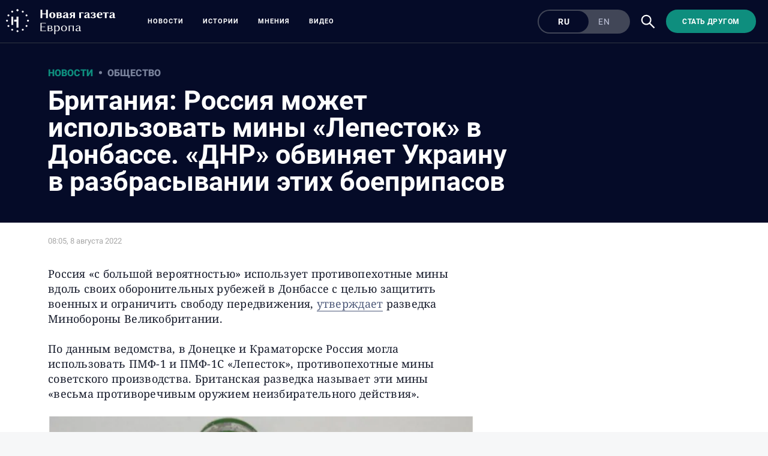

--- FILE ---
content_type: text/html; charset=utf-8
request_url: https://novayagazeta.eu/articles/2022/08/08/britaniia-rossiia-mozhet-ispolzovat-miny-lepestok-v-donbasse-dnr-obviniaet-ukrainu-v-razbrasyvanii-etikh-boepripasov-news
body_size: 10650
content:
<!DOCTYPE html>
<html itemscope="itemscope" itemtype="http://schema.org/WebSite" style="--appHeight:960px; --headerBottomPosition:60px;" xmlns="http://www.w3.org/1999/html"><head><script data-slug="2022/08/08/britaniia-rossiia-mozhet-ispolzovat-miny-lepestok-v-donbasse-dnr-obviniaet-ukrainu-v-razbrasyvanii-etikh-boepripasov-news" id="article-JSON-LD" type="application/ld+json">
    {
        "@context": "https://schema.org/",
        "@type": "NewsArticle",
        "mainEntityOfPage": {
            "@type": "WebPage",
            "@id": "https://novayagazeta.eu/articles/2022/08/08/britaniia-rossiia-mozhet-ispolzovat-miny-lepestok-v-donbasse-dnr-obviniaet-ukrainu-v-razbrasyvanii-etikh-boepripasov-news#article"
        },
        "headline": "Британия: Россия может использовать мины «Лепесток» в Донбассе. «ДНР» обвиняет Украину в разбрасывании этих боеприпасов",
        "alternativeHeadline": "",
        "text": "Россия «с большой вероятностью» использует противопехотные мины вдоль своих оборонительных рубежей в Донбассе с целью защитить военных и ограничить свободу передвижения,  утверждает  разведка Минобороны Великобритании.",
		"keywords": "донбасс, донецкая область, лепесток, мины",
        "image": {
            "@type": "ImageObject",
            "url": "https://novayagazeta.eu/static/previews/2022/08/08/britaniia-rossiia-mozhet-ispolzovat-miny-lepestok-v-donbasse-dnr-obviniaet-ukrainu-v-razbrasyvanii-etikh-boepripasov-news.jpeg?v=9",
            "width": 1200,
            "height": 630
        },
        "author": {
            "@type": "Organization",
            "name": "Новая газета Европа",
            "url": "https://novayagazeta.eu"
        },
        "publisher": {
            "@type": "Organization",
            "name": "Новая газета Европа",
            "logo": {
                "@type": "ImageObject",
                "url": "https://novayagazeta.eu/logo_apple_touch_icon_europe.png",
                "width": 144,
                "height": 144
            }
        },
        "datePublished": "2022-08-08T08:05:00.000Z",
        "dateModified": "2022-08-08T08:05:00.000Z"
    }</script><title>Британия: Россия может использовать мины «Лепесток» в Донбассе. «ДНР» обвиняет Украину в разбрасывании этих боеприпасов — Новая газета Европа</title><meta charset="utf-8"/><meta content="width=device-width,initial-scale=1" name="viewport"/><link href="https://novayagazeta.eu/feed/rss" rel="alternate" title="Новая газета Европа" type="application/rss+xml"/><link href="/favicon.ico" rel="icon"/><link href="/logo_apple_touch_icon_europe.png" rel="apple-touch-icon" sizes="180x180"/><link href="/favicon-europe-32x32.png" rel="icon" sizes="32x32" type="image/png"/><link href="/favicon-europe-16x16.png" rel="icon" sizes="16x16" type="image/png"/><link as="image" href="ic_mainLogo_europe_v3.svg" imagesizes="24x24" imagesrcset="/ic_mainLogo_europe_v3.svg" rel="preload" type="image/svg+xml"/><link as="image" href="ic_search_white_24dp_v3.svg" imagesizes="24x24" imagesrcset="/ic_search_white_24dp_v3.svg" rel="preload" type="image/svg+xml"/><link href="/manifest.json" rel="manifest"/><script>if("HyperRenderBot"!==window.navigator.userAgent){function gtag(){dataLayer.push(arguments)}!function(){var e=document.createElement("script");e.src="https://www.googletagmanager.com/gtag/js?id=G-EQTMJXQCWQ",e.defer=!0,document.head.appendChild(e)}(),window.dataLayer=window.dataLayer||[],gtag("js",new Date),gtag("config","G-EQTMJXQCWQ",{send_page_view:!1})}</script><script type="text/javascript">"HyperRenderBot"!==window.navigator.userAgent&&(!function(e,n){e[n]=e[n]||function(){(e[n].a=e[n].a||[]).push(arguments)},e[n].l=1*new Date}(window,"ym"),function(){var e=document.createElement("script");e.src="https://cdn.jsdelivr.net/npm/yandex-metrica-watch/tag.js",e.defer=!0,document.head.appendChild(e)}(),ym(88181985,"init",{clickmap:!0,trackLinks:!0,defer:!0,accurateTrackBounce:!0}))</script><noscript><div><img alt="" src="https://mc.yandex.ru/watch/88181985" style="position:absolute;left:-9999px"/></div></noscript><style>@font-face{font-family:Roboto;font-style:normal;font-weight:100;font-display:swap;src:url(/KFOkCnqEu92Fr1MmgVxMIzIFKw.woff2) format('woff2');unicode-range:U+0301,U+0400-045F,U+0490-0491,U+04B0-04B1,U+2116}@font-face{font-family:Roboto;font-style:normal;font-weight:100;font-display:swap;src:url(/KFOkCnqEu92Fr1MmgVxIIzIXKMny.woff2) format('woff2');unicode-range:U+0000-00FF,U+0131,U+0152-0153,U+02BB-02BC,U+02C6,U+02DA,U+02DC,U+2000-206F,U+2074,U+20AC,U+2122,U+2191,U+2193,U+2212,U+2215,U+FEFF,U+FFFD}@font-face{font-family:Roboto;font-style:normal;font-weight:300;font-display:swap;src:url(/KFOlCnqEu92Fr1MmSU5fABc4EsA.woff2) format('woff2');unicode-range:U+0301,U+0400-045F,U+0490-0491,U+04B0-04B1,U+2116}@font-face{font-family:Roboto;font-style:normal;font-weight:300;font-display:swap;src:url(/KFOlCnqEu92Fr1MmSU5fBBc4.woff2) format('woff2');unicode-range:U+0000-00FF,U+0131,U+0152-0153,U+02BB-02BC,U+02C6,U+02DA,U+02DC,U+0304,U+0308,U+0329,U+2000-206F,U+2074,U+20AC,U+2122,U+2191,U+2193,U+2212,U+2215,U+FEFF,U+FFFD}@font-face{font-family:Roboto;font-style:normal;font-weight:400;font-display:swap;src:url(/KFOmCnqEu92Fr1Mu5mxKKTU1Kvnz.woff2) format('woff2');unicode-range:U+0400-045F,U+0490-0491,U+04B0-04B1,U+2116}@font-face{font-family:Roboto;font-style:normal;font-weight:400;font-display:swap;src:url(/KFOmCnqEu92Fr1Mu4mxKKTU1Kg.woff2) format('woff2');unicode-range:U+0000-00FF,U+0131,U+0152-0153,U+02BB-02BC,U+02C6,U+02DA,U+02DC,U+2000-206F,U+2074,U+20AC,U+2122,U+2191,U+2193,U+2212,U+2215,U+FEFF,U+FFFD}@font-face{font-family:Roboto;font-style:normal;font-weight:500;font-display:swap;src:url(/KFOlCnqEu92Fr1MmEU9fABc4AMP6lbBP.woff2) format('woff2');unicode-range:U+0400-045F,U+0490-0491,U+04B0-04B1,U+2116}@font-face{font-family:Roboto;font-style:normal;font-weight:500;font-display:swap;src:url(/KFOlCnqEu92Fr1MmEU9fBBc4AMP6lQ.woff2) format('woff2');unicode-range:U+0000-00FF,U+0131,U+0152-0153,U+02BB-02BC,U+02C6,U+02DA,U+02DC,U+2000-206F,U+2074,U+20AC,U+2122,U+2191,U+2193,U+2212,U+2215,U+FEFF,U+FFFD}@font-face{font-family:Roboto;font-style:normal;font-weight:700;font-display:swap;src:url(/KFOlCnqEu92Fr1MmWUlfABc4EsA.woff2) format('woff2');unicode-range:U+0301,U+0400-045F,U+0490-0491,U+04B0-04B1,U+2116}@font-face{font-family:Roboto;font-style:normal;font-weight:700;font-display:swap;src:url(/KFOlCnqEu92Fr1MmWUlfBBc4.woff2) format('woff2');unicode-range:U+0000-00FF,U+0131,U+0152-0153,U+02BB-02BC,U+02C6,U+02DA,U+02DC,U+0304,U+0308,U+0329,U+2000-206F,U+2074,U+20AC,U+2122,U+2191,U+2193,U+2212,U+2215,U+FEFF,U+FFFD}@font-face{font-family:Roboto;font-style:normal;font-weight:900;font-display:swap;src:url(/KFOlCnqEu92Fr1MmYUtfABc4AMP6lbBP.woff2) format('woff2');unicode-range:U+0400-045F,U+0490-0491,U+04B0-04B1,U+2116}@font-face{font-family:Roboto;font-style:normal;font-weight:900;font-display:swap;src:url(/KFOlCnqEu92Fr1MmYUtfBBc4AMP6lQ.woff2) format('woff2');unicode-range:U+0000-00FF,U+0131,U+0152-0153,U+02BB-02BC,U+02C6,U+02DA,U+02DC,U+2000-206F,U+2074,U+20AC,U+2122,U+2191,U+2193,U+2212,U+2215,U+FEFF,U+FFFD}</style><link as="font" crossorigin="anonymous" href="/KFOlCnqEu92Fr1MmYUtfBBc4AMP6lQ.woff2" rel="preload" type="font/woff2"/><link as="font" crossorigin="anonymous" href="/KFOlCnqEu92Fr1MmSU5fABc4EsA.woff2" rel="preload" type="font/woff2"/><link as="font" crossorigin="anonymous" href="/KFOkCnqEu92Fr1MmgVxMIzIFKw.woff2" rel="preload" type="font/woff2"/><link as="font" crossorigin="anonymous" href="/KFOlCnqEu92Fr1MmWUlfABc4EsA.woff2" rel="preload" type="font/woff2"/><link as="font" crossorigin="anonymous" href="/KFOlCnqEu92Fr1MmSU5fBBc4.woff2" rel="preload" type="font/woff2"/><link as="font" crossorigin="anonymous" href="/KFOlCnqEu92Fr1MmYUtfABc4AMP6lbBP.woff2" rel="preload" type="font/woff2"/><link as="font" crossorigin="anonymous" href="/KFOlCnqEu92Fr1MmWUlfBBc4.woff2" rel="preload" type="font/woff2"/><link as="font" crossorigin="anonymous" href="/KFOlCnqEu92Fr1MmEU9fBBc4AMP6lQ.woff2" rel="preload" type="font/woff2"/><link as="font" crossorigin="anonymous" href="/KFOlCnqEu92Fr1MmEU9fABc4AMP6lbBP.woff2" rel="preload" type="font/woff2"/><link as="font" crossorigin="anonymous" href="/KFOmCnqEu92Fr1Mu4mxKKTU1Kg.woff2" rel="preload" type="font/woff2"/><link as="font" crossorigin="anonymous" href="/KFOmCnqEu92Fr1Mu5mxKKTU1Kvnz.woff2" rel="preload" type="font/woff2"/><link as="font" crossorigin="anonymous" href="/KFOkCnqEu92Fr1MmgVxIIzIXKMny.woff2" rel="preload" type="font/woff2"/><meta content="index,follow" name="robots"/><meta content="#ffffff" name="theme-color"/><meta content="summary_large_image" name="twitter:card"/><meta content="@novayagazeta_eu" name="twitter:site"/><meta content="@novayagazeta_eu" name="twitter:creator"/><meta content="no-referrer-when-downgrade" name="referrer"/><meta content="#ffffff" name="msapplication-TileColor"/><meta content="/logo_apple_touch_icon_europe.png" name="msapplication-TileImage"/><style>body{margin:0 auto}</style><script>window.yaContextCb=window.yaContextCb||[]</script><link href="/static/css/main.s531dwio9h.cb3c51a7.chunk.css" rel="stylesheet"/><script defer="defer" src="/static/js/client.s531dwio9h.8285c9a5.chunk.js"></script><style data-emotion="css" data-s=""></style><link as="font" crossorigin="anonymous" data-react-helmet="true" href="/RobotoFlex-VariableFont_GRAD,XTRA,YOPQ,YTAS,YTDE,YTFI,YTLC,YTUC,opsz,slnt,wdth,wght.woff2" rel="preload" type="font/woff2"/><link as="font" crossorigin="anonymous" data-react-helmet="true" href="/ga6faw1J5X9T9RW6j9bNfFIMZhhWnFTyNZIQD1-_P3vct-FG.woff2" rel="preload" type="font/woff2"/><link as="font" crossorigin="anonymous" data-react-helmet="true" href="/ga6faw1J5X9T9RW6j9bNfFIMZhhWnFTyNZIQD1-_P3_ctw.woff2" rel="preload" type="font/woff2"/><link as="font" crossorigin="anonymous" data-react-helmet="true" href="/ga6daw1J5X9T9RW6j9bNVls-hfgvz8JcMofYTYf0D33Esw.woff2" rel="preload" type="font/woff2"/><link as="font" crossorigin="anonymous" data-react-helmet="true" href="/ga6daw1J5X9T9RW6j9bNVls-hfgvz8JcMofYTYf3D33Esw.woff2" rel="preload" type="font/woff2"/><link as="font" crossorigin="anonymous" data-react-helmet="true" href="/ga6faw1J5X9T9RW6j9bNfFIMZhhWnFTyNZIQD1-_P3Lct-FG.woff2" rel="preload" type="font/woff2"/><link as="font" crossorigin="anonymous" data-react-helmet="true" href="/ga6faw1J5X9T9RW6j9bNfFIMZhhWnFTyNZIQD1-_P3Hct-FG.woff2" rel="preload" type="font/woff2"/><link as="font" crossorigin="anonymous" data-react-helmet="true" href="/ga6Kaw1J5X9T9RW6j9bNfFImbjC7XsdBMr8R.woff2" rel="preload" type="font/woff2"/><link as="font" crossorigin="anonymous" data-react-helmet="true" href="/ga6Kaw1J5X9T9RW6j9bNfFImajC7XsdBMg.woff2" rel="preload" type="font/woff2"/><link as="font" crossorigin="anonymous" data-react-helmet="true" href="/ga6Iaw1J5X9T9RW6j9bNfFMWaDq8fMVxMw.woff2" rel="preload" type="font/woff2"/><link as="font" crossorigin="anonymous" data-react-helmet="true" href="/ga6Iaw1J5X9T9RW6j9bNfFcWaDq8fMU.woff2" rel="preload" type="font/woff2"/><link as="font" crossorigin="anonymous" data-react-helmet="true" href="/ga6Law1J5X9T9RW6j9bNdOwzfROece9LOocoDg.woff2" rel="preload" type="font/woff2"/><link as="font" crossorigin="anonymous" data-react-helmet="true" href="/ga6Law1J5X9T9RW6j9bNdOwzfReece9LOoc.woff2" rel="preload" type="font/woff2"/><style data-react-helmet="true" suppresshydrationwarning="true">
          /* cyrillic */
          @font-face {
            font-family: 'Roboto Flex';
            font-style: normal;
            font-weight: 100 1000;
            font-stretch: 100%;
            font-display: swap;
            src: url(/RobotoFlex-VariableFont_GRAD,XTRA,YOPQ,YTAS,YTDE,YTFI,YTLC,YTUC,opsz,slnt,wdth,wght.woff2) format('woff2');
            unicode-range: U+0301, U+0400-045F, U+0490-0491, U+04B0-04B1, U+2116;
          }
          /* latin */
          @font-face {
            font-family: 'Roboto Flex';
            font-style: normal;
            font-weight: 100 1000;
            font-stretch: 100%;
            font-display: swap;
            src: url(/RobotoFlex-VariableFont_GRAD,XTRA,YOPQ,YTAS,YTDE,YTFI,YTLC,YTUC,opsz,slnt,wdth,wght.woff2) format('woff2');
            unicode-range: U+0000-00FF, U+0131, U+0152-0153, U+02BB-02BC, U+02C6, U+02DA, U+02DC, U+0304, U+0308, U+0329, U+2000-206F, U+2074, U+20AC, U+2122, U+2191, U+2193, U+2212, U+2215, U+FEFF, U+FFFD;
          }
			</style><style data-react-helmet="true">
                    /* cyrillic-ext */
                    @font-face {
                      font-family: 'Noto Serif';
                      font-style: italic;
                      font-weight: 400;
                      font-stretch: 100%;
                      src: url(/ga6faw1J5X9T9RW6j9bNfFIMZhhWnFTyNZIQD1-_P3Lct-FG.woff2) format('woff2');
                      unicode-range: U+0460-052F, U+1C80-1C88, U+20B4, U+2DE0-2DFF, U+A640-A69F, U+FE2E-FE2F;
                    }
                    /* cyrillic */
                    @font-face {
                      font-family: 'Noto Serif';
                      font-style: italic;
                      font-weight: 400;
                      font-display: swap;
                      src: url(/ga6Kaw1J5X9T9RW6j9bNfFImbjC7XsdBMr8R.woff2) format('woff2');
                      unicode-range: U+0400-045F, U+0490-0491, U+04B0-04B1, U+2116;
                    }
                    /* latin-ext */
                    @font-face {
                      font-family: 'Noto Serif';
                      font-style: italic;
                      font-weight: 400;
                      font-stretch: 100%;
                      src: url(/ga6faw1J5X9T9RW6j9bNfFIMZhhWnFTyNZIQD1-_P3Hct-FG.woff2) format('woff2');
                      unicode-range: U+0100-02AF, U+0304, U+0308, U+0329, U+1E00-1E9F, U+1EF2-1EFF, U+2020, U+20A0-20AB, U+20AD-20CF, U+2113, U+2C60-2C7F, U+A720-A7FF;
                    }
                
                    /* latin */
                    @font-face {
                      font-family: 'Noto Serif';
                      font-style: italic;
                      font-weight: 400;
                      font-display: swap;
                      src: url(/ga6Kaw1J5X9T9RW6j9bNfFImajC7XsdBMg.woff2) format('woff2');
                      unicode-range: U+0000-00FF, U+0131, U+0152-0153, U+02BB-02BC, U+02C6, U+02DA, U+02DC, U+2000-206F, U+2074, U+20AC, U+2122, U+2191, U+2193, U+2212, U+2215, U+FEFF, U+FFFD;
                    }
                    /* cyrillic-ext */
                    @font-face {
                      font-family: 'Noto Serif';
                      font-style: normal;
                      font-weight: 400;
                      font-stretch: 100%;
                      src: url(/ga6daw1J5X9T9RW6j9bNVls-hfgvz8JcMofYTYf3D33Esw.woff2) format('woff2');
                      unicode-range: U+0460-052F, U+1C80-1C88, U+20B4, U+2DE0-2DFF, U+A640-A69F, U+FE2E-FE2F;
                    }                
                    /* cyrillic */
                    @font-face {
                      font-family: 'Noto Serif';
                      font-style: normal;
                      font-weight: 400;
                      font-display: swap;
                      src: url(/ga6Iaw1J5X9T9RW6j9bNfFMWaDq8fMVxMw.woff2) format('woff2');
                      unicode-range: U+0400-045F, U+0490-0491, U+04B0-04B1, U+2116;
                    }
                    /* latin-ext */
                    @font-face {
                      font-family: 'Noto Serif';
                      font-style: normal;
                      font-weight: 400;
                      font-stretch: 100%;
                      src: url(/ga6daw1J5X9T9RW6j9bNVls-hfgvz8JcMofYTYf0D33Esw.woff2) format('woff2');
                      unicode-range: U+0100-02AF, U+0304, U+0308, U+0329, U+1E00-1E9F, U+1EF2-1EFF, U+2020, U+20A0-20AB, U+20AD-20CF, U+2113, U+2C60-2C7F, U+A720-A7FF;
                    }
                
                    /* latin */
                    @font-face {
                      font-family: 'Noto Serif';
                      font-style: normal;
                      font-weight: 400;
                      font-display: swap;
                      src: url(/ga6Iaw1J5X9T9RW6j9bNfFcWaDq8fMU.woff2) format('woff2');
                      unicode-range: U+0000-00FF, U+0131, U+0152-0153, U+02BB-02BC, U+02C6, U+02DA, U+02DC, U+2000-206F, U+2074, U+20AC, U+2122, U+2191, U+2193, U+2212, U+2215, U+FEFF, U+FFFD;
                    }
                    /* cyrillic */
                    @font-face {
                      font-family: 'Noto Serif';
                      font-style: italic;
                      font-weight: 700;
                      font-stretch: 100%;
                      src: url(/ga6faw1J5X9T9RW6j9bNfFIMZhhWnFTyNZIQD1-_P3vct-FG.woff2) format('woff2');
                      unicode-range: U+0301, U+0400-045F, U+0490-0491, U+04B0-04B1, U+2116;
                    }                
                    /* cyrillic */
                    @font-face {
                      font-family: 'Noto Serif';
                      font-style: normal;
                      font-weight: 700;
                      font-display: swap;
                      src: url(/ga6Law1J5X9T9RW6j9bNdOwzfROece9LOocoDg.woff2) format('woff2');
                      unicode-range: U+0400-045F, U+0490-0491, U+04B0-04B1, U+2116;
                    }
                    /* latin */
                    @font-face {
                      font-family: 'Noto Serif';
                      font-style: italic;
                      font-weight: 700;
                      font-stretch: 100%;
                      src: url(/ga6faw1J5X9T9RW6j9bNfFIMZhhWnFTyNZIQD1-_P3_ctw.woff2) format('woff2');
                      unicode-range: U+0000-00FF, U+0131, U+0152-0153, U+02BB-02BC, U+02C6, U+02DA, U+02DC, U+0304, U+0308, U+0329, U+2000-206F, U+2074, U+20AC, U+2122, U+2191, U+2193, U+2212, U+2215, U+FEFF, U+FFFD;
                    }
                
                    /* latin */
                    @font-face {
                      font-family: 'Noto Serif';
                      font-style: normal;
                      font-weight: 700;
                      font-display: swap;
                      src: url(/ga6Law1J5X9T9RW6j9bNdOwzfReece9LOoc.woff2) format('woff2');
                      unicode-range: U+0000-00FF, U+0131, U+0152-0153, U+02BB-02BC, U+02C6, U+02DA, U+02DC, U+2000-206F, U+2074, U+20AC, U+2122, U+2191, U+2193, U+2212, U+2215, U+FEFF, U+FFFD;
                    }
                    </style><link href="/static/css/575.s531dwio9h.b5b6b876.chunk.css" rel="stylesheet" type="text/css"/><link href="/static/css/4.s531dwio9h.ecd9bfb3.chunk.css" rel="stylesheet" type="text/css"/><link href="/static/css/71.s531dwio9h.9584440a.chunk.css" rel="stylesheet" type="text/css"/><link data-react-helmet="true" href="https://novayagazeta.eu/static/previews/2022/08/08/britaniia-rossiia-mozhet-ispolzovat-miny-lepestok-v-donbasse-dnr-obviniaet-ukrainu-v-razbrasyvanii-etikh-boepripasov-news.jpeg?v=9" rel="image_src"/><link data-react-helmet="true" href="https://novayagazeta.eu/articles/2022/08/08/britaniia-rossiia-mozhet-ispolzovat-miny-lepestok-v-donbasse-dnr-obviniaet-ukrainu-v-razbrasyvanii-etikh-boepripasov-news" hreflang="ru" rel="alternate"/><link data-react-helmet="true" href="https://novayagazeta.eu/amp/articles/2022/08/08/britaniia-rossiia-mozhet-ispolzovat-miny-lepestok-v-donbasse-dnr-obviniaet-ukrainu-v-razbrasyvanii-etikh-boepripasov-news" rel="amphtml"/><link data-react-helmet="true" href="https://novayagazeta.eu/articles/2022/08/08/britaniia-rossiia-mozhet-ispolzovat-miny-lepestok-v-donbasse-dnr-obviniaet-ukrainu-v-razbrasyvanii-etikh-boepripasov-news" rel="canonical"/><meta content="Новая газета Европа" data-react-helmet="true" property="og:site_name"/><meta content="ru_RU" data-react-helmet="true" property="og:locale"/><meta content="ru" data-react-helmet="true" http-equiv="Content-language"/><meta content="article" data-react-helmet="true" property="og:type"/><meta content="https://novayagazeta.eu/static/previews/2022/08/08/britaniia-rossiia-mozhet-ispolzovat-miny-lepestok-v-donbasse-dnr-obviniaet-ukrainu-v-razbrasyvanii-etikh-boepripasov-news.jpeg?v=9" data-react-helmet="true" itemprop="image"/><meta content="https://novayagazeta.eu/static/previews/2022/08/08/britaniia-rossiia-mozhet-ispolzovat-miny-lepestok-v-donbasse-dnr-obviniaet-ukrainu-v-razbrasyvanii-etikh-boepripasov-news.jpeg?v=9" data-react-helmet="true" name="twitter:image"/><meta content="https://novayagazeta.eu/static/previews/2022/08/08/britaniia-rossiia-mozhet-ispolzovat-miny-lepestok-v-donbasse-dnr-obviniaet-ukrainu-v-razbrasyvanii-etikh-boepripasov-news.jpeg?v=9" data-react-helmet="true" property="og:image"/><meta content="1200" data-react-helmet="true" property="og:image:width"/><meta content="630" data-react-helmet="true" property="og:image:height"/><meta content="Британия: Россия может использовать мины «Лепесток» в Донбассе. «ДНР» обвиняет Украину в разбрасывании этих боеприпасов — Новая газета Европа" data-react-helmet="true" property="og:long_title"/><meta content="Британия: Россия может использовать мины «Лепесток» в Донбассе. «ДНР» обвиняет Украину в разбрасывании этих боеприпасов — Новая газета Европа" data-react-helmet="true" name="twitter:title"/><meta content="Британия: Россия может использовать мины «Лепесток» в Донбассе. «ДНР» обвиняет Украину в разбрасывании этих боеприпасов — Новая газета Европа" data-react-helmet="true" property="og:title"/><meta content="Россия «с большой вероятностью» использует противопехотные мины вдоль своих оборонительных рубежей в Донбассе с целью защитить военных и ограничить свободу передвижения,  утверждает  разведка Минобороны Великобритании." data-react-helmet="true" name="twitter:description"/><meta content="Россия «с большой вероятностью» использует противопехотные мины вдоль своих оборонительных рубежей в Донбассе с целью защитить военных и ограничить свободу передвижения,  утверждает  разведка Минобороны Великобритании." data-react-helmet="true" name="description"/><meta content="Россия «с большой вероятностью» использует противопехотные мины вдоль своих оборонительных рубежей в Донбассе с целью защитить военных и ограничить свободу передвижения,  утверждает  разведка Минобороны Великобритании." data-react-helmet="true" property="og:description"/><meta content="https://novayagazeta.eu/articles/2022/08/08/britaniia-rossiia-mozhet-ispolzovat-miny-lepestok-v-donbasse-dnr-obviniaet-ukrainu-v-razbrasyvanii-etikh-boepripasov-news" data-react-helmet="true" property="og:url"/><meta content="https://novayagazeta.eu/articles/2022/08/08/britaniia-rossiia-mozhet-ispolzovat-miny-lepestok-v-donbasse-dnr-obviniaet-ukrainu-v-razbrasyvanii-etikh-boepripasov-news" data-react-helmet="true" name="url"/><meta content="https://novayagazeta.eu/articles/2022/08/08/britaniia-rossiia-mozhet-ispolzovat-miny-lepestok-v-donbasse-dnr-obviniaet-ukrainu-v-razbrasyvanii-etikh-boepripasov-news" data-react-helmet="true" name="identifier-URL"/><meta content="донбасс, донецкая область, лепесток, мины" data-react-helmet="true" name="keywords"/><meta content="1659945900000" data-react-helmet="true" property="article:published_time"/><meta content="Новости" data-react-helmet="true" name="genre"/><style type="text/css">.transform-component-module_wrapper__7HFJe {
  position: relative;
  width: -moz-fit-content;
  width: fit-content;
  height: -moz-fit-content;
  height: fit-content;
  overflow: hidden;
  -webkit-touch-callout: none; /* iOS Safari */
  -webkit-user-select: none; /* Safari */
  -khtml-user-select: none; /* Konqueror HTML */
  -moz-user-select: none; /* Firefox */
  -ms-user-select: none; /* Internet Explorer/Edge */
  user-select: none;
  margin: 0;
  padding: 0;
}
.transform-component-module_content__uCDPE {
  display: flex;
  flex-wrap: wrap;
  width: -moz-fit-content;
  width: fit-content;
  height: -moz-fit-content;
  height: fit-content;
  margin: 0;
  padding: 0;
  transform-origin: 0% 0%;
}
.transform-component-module_content__uCDPE img {
  pointer-events: none;
}
</style></head><body><script id="__SERVER_DATA__" type="application/json">%7B%22mutations%22%3A%5B%5D%2C%22queries%22%3A%5B%7B%22state%22%3A%7B%22data%22%3A%7B%7D%2C%22dataUpdateCount%22%3A1%2C%22dataUpdatedAt%22%3A1767372487263%2C%22error%22%3Anull%2C%22errorUpdateCount%22%3A0%2C%22errorUpdatedAt%22%3A0%2C%22fetchFailureCount%22%3A0%2C%22fetchFailureReason%22%3Anull%2C%22fetchMeta%22%3Anull%2C%22isInvalidated%22%3Afalse%2C%22status%22%3A%22success%22%2C%22fetchStatus%22%3A%22idle%22%7D%2C%22queryKey%22%3A%5B%22meta%22%5D%2C%22queryHash%22%3A%22%5B%5C%22meta%5C%22%5D%22%7D%2C%7B%22state%22%3A%7B%22data%22%3A%7B%22title%22%3A%22%3Cp%3E%D0%91%D1%80%D0%B8%D1%82%D0%B0%D0%BD%D0%B8%D1%8F%3A%20%D0%A0%D0%BE%D1%81%D1%81%D0%B8%D1%8F%20%D0%BC%D0%BE%D0%B6%D0%B5%D1%82%20%D0%B8%D1%81%D0%BF%D0%BE%D0%BB%D1%8C%D0%B7%D0%BE%D0%B2%D0%B0%D1%82%D1%8C%20%D0%BC%D0%B8%D0%BD%D1%8B%20%C2%AB%D0%9B%D0%B5%D0%BF%D0%B5%D1%81%D1%82%D0%BE%D0%BA%C2%BB%20%D0%B2%20%D0%94%D0%BE%D0%BD%D0%B1%D0%B0%D1%81%D1%81%D0%B5.%20%C2%AB%D0%94%D0%9D%D0%A0%C2%BB%20%D0%BE%D0%B1%D0%B2%D0%B8%D0%BD%D1%8F%D0%B5%D1%82%20%D0%A3%D0%BA%D1%80%D0%B0%D0%B8%D0%BD%D1%83%20%D0%B2%20%D1%80%D0%B0%D0%B7%D0%B1%D1%80%D0%B0%D1%81%D1%8B%D0%B2%D0%B0%D0%BD%D0%B8%D0%B8%20%D1%8D%D1%82%D0%B8%D1%85%20%D0%B1%D0%BE%D0%B5%D0%BF%D1%80%D0%B8%D0%BF%D0%B0%D1%81%D0%BE%D0%B2%3C%2Fp%3E%22%2C%22subtitle%22%3Anull%2C%22slug%22%3A%222022%2F08%2F08%2Fbritaniia-rossiia-mozhet-ispolzovat-miny-lepestok-v-donbasse-dnr-obviniaet-ukrainu-v-razbrasyvanii-etikh-boepripasov-news%22%2C%22lang%22%3A%22ru%22%2C%22typeDisplayName%22%3A%22%D0%9D%D0%BE%D0%B2%D0%BE%D1%81%D1%82%D1%8C%22%2C%22version%22%3A9%2C%22titleSocial%22%3A%22%22%2C%22titlePictureOfTheDay%22%3A%22%22%2C%22subtitlePictureOfTheDay%22%3Anull%2C%22backgroundUrl%22%3Anull%2C%22previewUrl%22%3A%22https%3A%2F%2Fnovayagazeta.eu%2Fstatic%2Frecords%2Fc51ffe17e1914990aa0e54d5585232b2.webp%22%2C%22metaPreviewHeight%22%3A630%2C%22metaPreviewWidth%22%3A1200%2C%22previewCaption%22%3A%22%22%2C%22previewUrlSocial%22%3Anull%2C%22previewUrlAnimated%22%3A%22%22%2C%22lead%22%3A%22%22%2C%22typeId%22%3A%22novost%22%2C%22typeRubricId%22%3A%22obshhestvo%22%2C%22typeRubricDisplayName%22%3A%22%D0%9E%D0%B1%D1%89%D0%B5%D1%81%D1%82%D0%B2%D0%BE%22%2C%22typeGenreId%22%3A%22novosti%22%2C%22typeGenreDisplayName%22%3A%22%D0%9D%D0%BE%D0%B2%D0%BE%D1%81%D1%82%D0%B8%22%2C%22authors%22%3A%5B%5D%2C%22tags%22%3A%5B%22%D0%B4%D0%BE%D0%BD%D0%B1%D0%B0%D1%81%D1%81%22%2C%22%D0%B4%D0%BE%D0%BD%D0%B5%D1%86%D0%BA%D0%B0%D1%8F%20%D0%BE%D0%B1%D0%BB%D0%B0%D1%81%D1%82%D1%8C%22%2C%22%D0%BB%D0%B5%D0%BF%D0%B5%D1%81%D1%82%D0%BE%D0%BA%22%2C%22%D0%BC%D0%B8%D0%BD%D1%8B%22%5D%2C%22podcastId%22%3Anull%2C%22newspaperReleaseId%22%3A%22%22%2C%22themesAttachedId%22%3A%5B%5D%2C%22partnersTitle%22%3Anull%2C%22flags%22%3A%5B%5D%2C%22isImportant%22%3Afalse%2C%22isActive%22%3Atrue%2C%22isPreviewHidden%22%3Atrue%2C%22isYandexZenHidden%22%3Atrue%2C%22isAdHidden%22%3Afalse%2C%22customGenre%22%3Anull%2C%22body%22%3A%5B%7B%22type%22%3A%22text%22%2C%22data%22%3A%22%3Cp%3E%D0%A0%D0%BE%D1%81%D1%81%D0%B8%D1%8F%20%C2%AB%D1%81%20%D0%B1%D0%BE%D0%BB%D1%8C%D1%88%D0%BE%D0%B9%20%D0%B2%D0%B5%D1%80%D0%BE%D1%8F%D1%82%D0%BD%D0%BE%D1%81%D1%82%D1%8C%D1%8E%C2%BB%20%D0%B8%D1%81%D0%BF%D0%BE%D0%BB%D1%8C%D0%B7%D1%83%D0%B5%D1%82%20%D0%BF%D1%80%D0%BE%D1%82%D0%B8%D0%B2%D0%BE%D0%BF%D0%B5%D1%85%D0%BE%D1%82%D0%BD%D1%8B%D0%B5%20%D0%BC%D0%B8%D0%BD%D1%8B%20%D0%B2%D0%B4%D0%BE%D0%BB%D1%8C%20%D1%81%D0%B2%D0%BE%D0%B8%D1%85%20%D0%BE%D0%B1%D0%BE%D1%80%D0%BE%D0%BD%D0%B8%D1%82%D0%B5%D0%BB%D1%8C%D0%BD%D1%8B%D1%85%20%D1%80%D1%83%D0%B1%D0%B5%D0%B6%D0%B5%D0%B9%20%D0%B2%20%D0%94%D0%BE%D0%BD%D0%B1%D0%B0%D1%81%D1%81%D0%B5%20%D1%81%20%D1%86%D0%B5%D0%BB%D1%8C%D1%8E%20%D0%B7%D0%B0%D1%89%D0%B8%D1%82%D0%B8%D1%82%D1%8C%20%D0%B2%D0%BE%D0%B5%D0%BD%D0%BD%D1%8B%D1%85%20%D0%B8%20%D0%BE%D0%B3%D1%80%D0%B0%D0%BD%D0%B8%D1%87%D0%B8%D1%82%D1%8C%20%D1%81%D0%B2%D0%BE%D0%B1%D0%BE%D0%B4%D1%83%20%D0%BF%D0%B5%D1%80%D0%B5%D0%B4%D0%B2%D0%B8%D0%B6%D0%B5%D0%BD%D0%B8%D1%8F%2C%20%3Ca%20href%3D%5C%22https%3A%2F%2Ftwitter.com%2FDefenceHQ%2Fstatus%2F1556513532199550977%2Fphoto%2F1%5C%22%3E%D1%83%D1%82%D0%B2%D0%B5%D1%80%D0%B6%D0%B4%D0%B0%D0%B5%D1%82%3C%2Fa%3E%20%D1%80%D0%B0%D0%B7%D0%B2%D0%B5%D0%B4%D0%BA%D0%B0%20%D0%9C%D0%B8%D0%BD%D0%BE%D0%B1%D0%BE%D1%80%D0%BE%D0%BD%D1%8B%20%D0%92%D0%B5%D0%BB%D0%B8%D0%BA%D0%BE%D0%B1%D1%80%D0%B8%D1%82%D0%B0%D0%BD%D0%B8%D0%B8.%26nbsp%3B%3C%2Fp%3E%5Cn%3Cp%3E%D0%9F%D0%BE%20%D0%B4%D0%B0%D0%BD%D0%BD%D1%8B%D0%BC%20%D0%B2%D0%B5%D0%B4%D0%BE%D0%BC%D1%81%D1%82%D0%B2%D0%B0%2C%20%D0%B2%20%D0%94%D0%BE%D0%BD%D0%B5%D1%86%D0%BA%D0%B5%20%D0%B8%20%D0%9A%D1%80%D0%B0%D0%BC%D0%B0%D1%82%D0%BE%D1%80%D1%81%D0%BA%D0%B5%20%D0%A0%D0%BE%D1%81%D1%81%D0%B8%D1%8F%20%D0%BC%D0%BE%D0%B3%D0%BB%D0%B0%20%D0%B8%D1%81%D0%BF%D0%BE%D0%BB%D1%8C%D0%B7%D0%BE%D0%B2%D0%B0%D1%82%D1%8C%20%D0%9F%D0%9C%D0%A4-1%20%D0%B8%20%D0%9F%D0%9C%D0%A4-1%D0%A1%20%C2%AB%D0%9B%D0%B5%D0%BF%D0%B5%D1%81%D1%82%D0%BE%D0%BA%C2%BB%2C%20%D0%BF%D1%80%D0%BE%D1%82%D0%B8%D0%B2%D0%BE%D0%BF%D0%B5%D1%85%D0%BE%D1%82%D0%BD%D1%8B%D0%B5%20%D0%BC%D0%B8%D0%BD%D1%8B%20%D1%81%D0%BE%D0%B2%D0%B5%D1%82%D1%81%D0%BA%D0%BE%D0%B3%D0%BE%20%D0%BF%D1%80%D0%BE%D0%B8%D0%B7%D0%B2%D0%BE%D0%B4%D1%81%D1%82%D0%B2%D0%B0.%26nbsp%3B%D0%91%D1%80%D0%B8%D1%82%D0%B0%D0%BD%D1%81%D0%BA%D0%B0%D1%8F%20%D1%80%D0%B0%D0%B7%D0%B2%D0%B5%D0%B4%D0%BA%D0%B0%20%D0%BD%D0%B0%D0%B7%D1%8B%D0%B2%D0%B0%D0%B5%D1%82%20%D1%8D%D1%82%D0%B8%20%D0%BC%D0%B8%D0%BD%D1%8B%20%C2%AB%D0%B2%D0%B5%D1%81%D1%8C%D0%BC%D0%B0%20%D0%BF%D1%80%D0%BE%D1%82%D0%B8%D0%B2%D0%BE%D1%80%D0%B5%D1%87%D0%B8%D0%B2%D1%8B%D0%BC%20%D0%BE%D1%80%D1%83%D0%B6%D0%B8%D0%B5%D0%BC%20%D0%BD%D0%B5%D0%B8%D0%B7%D0%B1%D0%B8%D1%80%D0%B0%D1%82%D0%B5%D0%BB%D1%8C%D0%BD%D0%BE%D0%B3%D0%BE%20%D0%B4%D0%B5%D0%B9%D1%81%D1%82%D0%B2%D0%B8%D1%8F%C2%BB.%3C%2Fp%3E%22%7D%2C%7B%22type%22%3A%22image%2Fsingle%22%2C%22data%22%3A%22%3Cp%3E%D0%A3%D1%87%D0%B5%D0%B1%D0%BD%D0%B0%D1%8F%20%D0%9F%D0%9C%D0%A4-1.%20%D0%A4%D0%BE%D1%82%D0%BE%3A%20%D0%92%D0%B8%D0%BA%D0%B8%D0%BF%D0%B5%D0%B4%D0%B8%D1%8F%3C%2Fp%3E%22%2C%22previewUrl%22%3A%22https%3A%2F%2Fnovayagazeta.eu%2Fstatic%2Frecords%2F2f63ae916cb948e6bac85697198cd37c.webp%22%2C%22wrap%22%3A%22-1%22%2C%22width%22%3A640%2C%22height%22%3A563%7D%2C%7B%22type%22%3A%22text%22%2C%22data%22%3A%22%3Cp%3E%D0%9C%D0%B8%D0%BD%D1%8B%20%C2%AB%D0%9B%D0%B5%D0%BF%D0%B5%D1%81%D1%82%D0%BE%D0%BA%C2%BB%20%D0%BF%D1%80%D0%B8%D0%BC%D0%B5%D0%BD%D1%8F%D0%BB%D0%B8%D1%81%D1%8C%20%D0%B2%D0%BE%20%D0%B2%D1%80%D0%B5%D0%BC%D1%8F%20%D0%90%D1%84%D0%B3%D0%B0%D0%BD%D1%81%D0%BA%D0%BE%D0%B9%20%D0%B2%D0%BE%D0%B9%D0%BD%D1%8B.%20%D0%9E%D1%82%20%D0%BD%D0%B8%D1%85%20%D0%BD%D0%B5%D1%80%D0%B5%D0%B4%D0%BA%D0%BE%20%D0%BF%D0%BE%D0%B3%D0%B8%D0%B1%D0%B0%D0%BB%D0%B8%20%D0%B4%D0%B5%D1%82%D0%B8%2C%20%D0%BF%D1%80%D0%B8%D0%BD%D1%8F%D0%B2%20%D0%B7%D0%B5%D0%BB%D0%B5%D0%BD%D1%8B%D0%B9%20%D0%BA%D0%BE%D1%80%D0%BF%D1%83%D1%81%20%D0%BD%D0%B5%D0%BE%D0%B1%D1%8B%D1%87%D0%BD%D0%BE%D0%B9%20%D1%84%D0%BE%D1%80%D0%BC%D1%8B%20%D0%B7%D0%B0%20%D0%B8%D0%B3%D1%80%D1%83%D1%88%D0%BA%D1%83.%26nbsp%3B%3C%2Fp%3E%5Cn%3Cp%3E%D0%A0%D0%BE%D1%81%D1%81%D0%B8%D0%B9%D1%81%D0%BA%D0%B8%D0%B5%20%D0%B8%20%D0%BF%D1%80%D0%BE%D1%80%D0%BE%D1%81%D1%81%D0%B8%D0%B9%D1%81%D0%BA%D0%B8%D0%B5%20%D0%A1%D0%9C%D0%98%20%D1%80%D0%B5%D0%B3%D1%83%D0%BB%D1%8F%D1%80%D0%BD%D0%BE%20%D0%BE%D0%B1%D0%B2%D0%B8%D0%BD%D1%8F%D1%8E%D1%82%20%D0%92%D0%A1%D0%A3%20%D0%B2%20%D0%B8%D1%81%D0%BF%D0%BE%D0%BB%D1%8C%D0%B7%D0%BE%D0%B2%D0%B0%D0%BD%D0%B8%D0%B8%20%D0%9F%D0%9C%D0%A4-1%20%D0%B8%20%D0%9F%D0%9C%D0%A4-1%D0%A1.%20%D0%9D%D0%B0%D0%BA%D0%B0%D0%BD%D1%83%D0%BD%D0%B5%20%D0%B2%D0%BB%D0%B0%D1%81%D1%82%D0%B8%20%C2%AB%D0%94%D0%9D%D0%A0%C2%BB%20%3Ca%20href%3D%5C%22https%3A%2F%2Fiz.ru%2F1376090%2F2022-08-07%2Fv-dnr-soobshchili-o-29-sluchaiakh-podryva-mirnykh-zhitelei-na-minakh-lepestok%5C%22%3E%D1%81%D0%BE%D0%BE%D0%B1%D1%89%D0%B8%D0%BB%D0%B8%3C%2Fa%3E%2C%20%D1%87%D1%82%D0%BE%20%D0%B7%D0%B0%D1%84%D0%B8%D0%BA%D1%81%D0%B8%D1%80%D0%BE%D0%B2%D0%B0%D0%BB%D0%B8%2029%20%D1%81%D0%BB%D1%83%D1%87%D0%B0%D0%B5%D0%B2%20%D0%BF%D0%BE%D0%B4%D1%80%D1%8B%D0%B2%D0%BE%D0%B2%20%D0%BC%D0%B5%D1%81%D1%82%D0%BD%D1%8B%D1%85%20%D0%B6%D0%B8%D1%82%D0%B5%D0%BB%D0%B5%D0%B9%20%D0%BD%D0%B0%20%C2%AB%D0%9B%D0%B5%D0%BF%D0%B5%D1%81%D1%82%D0%BA%D0%B0%D1%85%C2%BB.%26nbsp%3B%3C%2Fp%3E%22%7D%2C%7B%22type%22%3A%22embed%2Fnative%22%2C%22data%22%3A%22%22%2C%22link%22%3A%22https%3A%2F%2Fnovayagazeta.eu%2Farticles%2F2022%2F08%2F05%2Fmy-ne-rossiia%22%2C%22network%22%3A%22novaya%22%2C%22caption%22%3A%22%D0%A7%D0%B8%D1%82%D0%B0%D0%B9%D1%82%D0%B5%20%D1%82%D0%B0%D0%BA%D0%B6%D0%B5%22%7D%5D%2C%22donateBlockType%22%3A-1%2C%22postStyle%22%3A1%2C%22picdayStyle%22%3A1%2C%22extraStatus%22%3Anull%2C%22date%22%3A1659945900000%7D%2C%22dataUpdateCount%22%3A1%2C%22dataUpdatedAt%22%3A1767372487282%2C%22error%22%3Anull%2C%22errorUpdateCount%22%3A0%2C%22errorUpdatedAt%22%3A0%2C%22fetchFailureCount%22%3A0%2C%22fetchFailureReason%22%3Anull%2C%22fetchMeta%22%3Anull%2C%22isInvalidated%22%3Afalse%2C%22status%22%3A%22success%22%2C%22fetchStatus%22%3A%22idle%22%7D%2C%22queryKey%22%3A%5B%22article%22%2C%222022%2F08%2F08%2Fbritaniia-rossiia-mozhet-ispolzovat-miny-lepestok-v-donbasse-dnr-obviniaet-ukrainu-v-razbrasyvanii-etikh-boepripasov-news%22%5D%2C%22queryHash%22%3A%22%5B%5C%22article%5C%22%2C%5C%222022%2F08%2F08%2Fbritaniia-rossiia-mozhet-ispolzovat-miny-lepestok-v-donbasse-dnr-obviniaet-ukrainu-v-razbrasyvanii-etikh-boepripasov-news%5C%22%5D%22%7D%5D%7D</script><div class="ng-root novaya-europe-theme" id="ng-root"><main class="M4hWm" id="mainNode"><div class="Toastify"></div><header class="tjtZd EKVQq" id="mainHeader"><div class="FGfPO ZKyHe"><a class="BJnKa" href="/" target="_self" title="Новая газета Европа"><figure class="PCzIE"><img alt="logo" class="gwzzH" src="/ic_mainLogo_europe_v3.svg"/><img alt="logo" class="ngJjO" src="/logo-white-ru.svg"/></figure></a><ul class="xFMju"><li class=""><a class="r1Dpm" href="/news" title="Новости"><span>Новости</span></a></li><li class=""><a class="r1Dpm" href="/stories" title="Истории"><span>Истории</span></a></li><li class=""><a class="r1Dpm" href="/views" title="Мнения"><span>Мнения</span></a></li><li class=""><a class="r1Dpm" href="/video" title="Видео"><span>Видео</span></a></li></ul><div class="dzUPm"><a class="afbuA" href="#language-switch" target="_self"><span class="IEwOy"></span><div class="axQMe Ka3Lh"><span>RU</span></div><div class="axQMe"><span>EN</span></div></a><a class="h6Fvh SkxQj" href="/search" title="Поиск"><img alt="search" class="skaaY" src="/ic_search_white_24dp_v3.svg"/></a><a class="pXnWt QDlI1" href="/donate?utm_source=site&amp;utm_medium=header&amp;utm_campaign=web"><span>Стать другом</span></a><a class="GGLqH" href="#mobile-menu" target="_self"><img alt="menu" class="jKDVK" src="/ic_search_and_menu_32dp.svg"/><img alt="close" class="jKDVK jlXyo" src="/ic_close_white_32dp.svg"/></a></div></div></header><div class="YEIPQ" style="display:none"><a class="giqFf" href="/donate?utm_source=site&amp;utm_medium=header&amp;utm_campaign=mobile">Станьте нашим другом</a><div class="ioTbR"><img alt="close" class="bkiZg" src="/ic_exit_icon_white.svg"/></div></div><div class="Tj58D" id="mainContainer"><!--$--><article id="article" itemscope="" itemtype="http://schema.org/NewsArticle"><header class="article-page OP32o"><div class="lzTZ9"><div class="UaHkd"><div class="d2Rwq" style="width:0%"></div></div><span class="Vs9Vf Rai3O"><span class="xK9Tb">Новости</span><span class="Rai3O"><i class="nYHH9"></i>Общество</span></span><h1 class="LP5X9" itemprop="headline">Британия: Россия может использовать мины «Лепесток» в Донбассе. «ДНР» обвиняет Украину в разбрасывании этих боеприпасов</h1></div></header><div class="fBqer"><div class="FGfPO gbyBP"><div class="YM6Df"><header class="qrl7q"><div><div class="m9LbJ"><div class="DndFC" itemprop="author" itemscope="" itemtype="http://schema.org/Person"><span class="IYiTf"><span class="FUQDS"><article-time date-time="1659945900000" is-article="true" language="ru"></article-time></span></span><br class="A2fwa"/></div></div></div></header></div><div class="aCP2d"><div class="aGpoG" data-code="/articles/2022/08/08/britaniia-rossiia-mozhet-ispolzovat-miny-lepestok-v-donbasse-dnr-obviniaet-ukrainu-v-razbrasyvanii-etikh-boepripasov-news" data-io-article-url="https://novayagazeta.eu/articles/2022/08/08/britaniia-rossiia-mozhet-ispolzovat-miny-lepestok-v-donbasse-dnr-obviniaet-ukrainu-v-razbrasyvanii-etikh-boepripasov-news?language=ru" id="article-body"><div class="hlFOt"><div class="jNghn"><base target="_blank"/><div><div class="rqfVo"><div class="cnFU2 selection-range-available" id="materialBlock_0"><!--$--><div class="n42RG"><p>Россия «с большой вероятностью» использует противопехотные мины вдоль своих оборонительных рубежей в Донбассе с целью защитить военных и ограничить свободу передвижения, <a href="https://twitter.com/DefenceHQ/status/1556513532199550977/photo/1" rel="noopener" target="_blank" title="https://twitter.com/DefenceHQ/status/1556513532199550977/photo/1">утверждает</a> разведка Минобороны Великобритании. </p>
<p>По данным ведомства, в Донецке и Краматорске Россия могла использовать ПМФ-1 и ПМФ-1С «Лепесток», противопехотные мины советского производства. Британская разведка называет эти мины «весьма противоречивым оружием неизбирательного действия».</p></div><!--/$--><!--$--><div class="jnBEO U2zwE ykX1C"><picture><source srcset="https://novayagazeta.eu/static/records/2f63ae916cb948e6bac85697198cd37c.webp" type="image/webp"/><img alt="Учебная ПМФ-1. Фото: Википедия" class="JwhQl" height="563" loading="lazy" src="https://novayagazeta.eu/static/records/2f63ae916cb948e6bac85697198cd37c.jpeg" width="640"/></picture><div class="mJc36"><p>Учебная ПМФ-1. Фото: Википедия</p></div></div><!--/$--><!--$--><div class="n42RG"><p>Мины «Лепесток» применялись во время Афганской войны. От них нередко погибали дети, приняв зеленый корпус необычной формы за игрушку. </p>
<p>Российские и пророссийские СМИ регулярно обвиняют ВСУ в использовании ПМФ-1 и ПМФ-1С. Накануне власти «ДНР» <a href="https://iz.ru/1376090/2022-08-07/v-dnr-soobshchili-o-29-sluchaiakh-podryva-mirnykh-zhitelei-na-minakh-lepestok" rel="noopener" target="_blank" title="https://iz.ru/1376090/2022-08-07/v-dnr-soobshchili-o-29-sluchaiakh-podryva-mirnykh-zhitelei-na-minakh-lepestok">сообщили</a>, что зафиксировали 29 случаев подрывов местных жителей на «Лепестках». </p></div><!--/$--><!--$--><div class="" style="height:auto"><div class="dwLlc"><div></div></div></div><!--/$--></div><div id="asideBlock_0" style="display:block"><aside class="uM2k1 IlK7m"><div style="height:100%"><div class="noPn7"><div class=""></div></div></div></aside></div></div><div></div><div class="xm8OQ"><div class="a5XWy"><span class="nsGee"><img alt="share" src="/ic_share_grey_40dp.svg"/></span><span class="pYjuh"><img alt="print" src="/ic_print_grey_24dp.svg"/></span></div></div></div></div></div></div><div class="RIZGY"><div class="hjhlE"><div class=""><div></div></div></div><div class="UHyKU"><div class=""><div></div></div></div></div><div class="kUhLY"><div class=""><div></div></div></div></div></div></div></article><!--/$--><div style="height:0px"></div><div class="NIPUi"><small class="qJDJT">Главный редактор «Новой газеты Европа» — Кирилл Мартынов.<!-- --> <a href="/terms">Пользовательское соглашение</a>. <a href="/privacy">Политика конфиденциальности</a>.<!-- --> </small></div></div><div id="adfox_inpage_video"></div></main></div><script data-aload="" data-original="//pagead2.googlesyndication.com/pagead/js/adsbygoogle.js" type="text/javascript"></script><script type="text/javascript">window.twttr=window.twttr||{}</script><script async="" src="https://cdn.onthe.io/io.js/GW9UwVcaZyub"></script><script type="text/javascript">"HyperRenderBot"!==window.navigator.userAgent&&document.getElementById("ng-root").innerHTML&&(gtag("event","page_view",{page_location:window.location.href,page_path:window.location.pathname+window.location.search+window.location.hash,page_search:window.location.search,page_hash:window.location.hash}),setTimeout((()=>{ym(88181985,"hit",window.location.pathname)}),4e3),fetch(`/api/v1/add/view?url=${window.location.href}`))</script><script>function __loadScripts(){for(var e=[],t=[{tagName:"script",voidTag:!1,meta:{plugin:"html-webpack-plugin"},attributes:{defer:!0,src:"/static/js/main.s531dwio9h.1ca1fab1.chunk.js"}}],n=["click","mousemove","touchstart"],r=function(e,t){var n=e&&e.attributes&&e.attributes.src,r=e&&e.innerHTML,i=document.createElement("script");i.setAttribute("data-headless-chrome","true"),n&&(i.src=n),r&&(i.innerHTML=r),t?document.head.appendChild(i):document.body.appendChild(i)},i=function(){var o=0;for(o=0;o<e.length;o++)r(e[o]);for(o=0;o<t.length;o++)r(t[o],!0);for(o=0;o<n.length;o++)window.removeEventListener(n[o],i)},o=0;o<n.length;o++)window.addEventListener(n[o],i);"HyperRenderBot"!==window.navigator.userAgent&&document.getElementById("ng-root").innerHTML||i()}__loadScripts()</script><div class="OdfTM" style="z-index: 1298;"><div><div><div class="l5Boo"><a class="jizj7" href="/search" title="Поиск..."><span>Поиск...</span><svg fill="none" height="16" viewbox="0 0 16 16" width="16" xmlns="http://www.w3.org/2000/svg"><path d="M6.75293 12.8767C8.13916 12.8767 9.41748 12.4285 10.4634 11.6814L14.3979 15.616C14.5806 15.7986 14.8213 15.8899 15.0786 15.8899C15.6182 15.8899 16 15.4749 16 14.9436C16 14.6946 15.917 14.4539 15.7344 14.2795L11.8247 10.3616C12.6465 9.28247 13.1362 7.94604 13.1362 6.49341C13.1362 2.98218 10.2642 0.110107 6.75293 0.110107C3.25 0.110107 0.369629 2.97388 0.369629 6.49341C0.369629 10.0046 3.2417 12.8767 6.75293 12.8767ZM6.75293 11.4988C4.01367 11.4988 1.74756 9.23267 1.74756 6.49341C1.74756 3.75415 4.01367 1.48804 6.75293 1.48804C9.49219 1.48804 11.7583 3.75415 11.7583 6.49341C11.7583 9.23267 9.49219 11.4988 6.75293 11.4988Z" fill="#595E6F"></path></svg></a><div class="i_PZH"><ul class="o55GR"><li class="BIcYA"><a href="/news" title="Новости"><img alt="icon" src="/ic_speaker_24dp.svg"/><span>Новости</span></a></li><li class="BIcYA"><a href="/stories" title="Истории"><img alt="icon" src="/ic_newspaper_24dp.svg"/><span>Истории</span></a></li><li class="BIcYA"><a href="/views" title="Мнения"><img alt="icon" src="/ic_user_24dp.svg"/><span>Мнения</span></a></li><li class="BIcYA"><a href="/video" title="Видео"><img alt="icon" src="/ic_video_24dp.svg"/><span>Видео</span></a></li></ul><a class="pXnWt fScoE" href="/donate?utm_source=site&amp;utm_medium=header&amp;utm_campaign=web"><span>Стать другом</span></a><ul class="WjRK8 _obj7 akCwu"><li><a href="https://t.me/novaya_europe" rel="noopener noreferrer" target="_blank" title="Telegram"><img alt="icon" src="/ic_telegram_europe_36dp.svg"/></a></li><li><a href="https://www.youtube.com/channel/UCO1lJlI3gjuOMrKppvPlDww" rel="noopener noreferrer" target="_blank" title="YouTube"><img alt="icon" src="/ic_youtube_europe_36dp.svg"/></a></li><li><a href="https://twitter.com/novayagazeta_eu" rel="noopener noreferrer" target="_blank" title="Twitter"><img alt="icon" src="/ic_twitter_europe_36dp.svg"/></a></li><li><a href="https://www.instagram.com/novayagazeta_eu" rel="noopener noreferrer" target="_blank" title="Instagram"><img alt="icon" src="/ic_instagram_europe_36dp.svg"/></a></li><li><a href="https://www.facebook.com/Novaya-Gazeta-Europe-107512075260896" rel="noopener noreferrer" target="_blank" title="Facebook"><img alt="icon" src="/ic_facebook_europe_36dp.svg"/></a></li><li><a href="https://www.tiktok.com/@novayagazeta_eu?_t=8WdrffkgqOo&amp;_r=1" rel="noopener noreferrer" target="_blank" title="TikTok"><img alt="icon" src="/ic_tiktok_europe_36dp.svg"/></a></li><li style="opacity: 1;"><a href="https://novayagazeta.eu/vpnovaya" rel="noopener noreferrer" target="_blank" title="VPNovaya"><svg class="RswvQ" fill="none" height="162" viewbox="0 0 162 162" width="162" xmlns="http://www.w3.org/2000/svg"><g filter="url(#filter0_d_1934_6370)"><path d="M118.677 16H43.3234C28.2331 16 16 28.2331 16 43.3234V118.677C16 133.767 28.2331 146 43.3234 146H118.677C133.767 146 146 133.767 146 118.677V43.3234C146 28.2331 133.767 16 118.677 16Z" fill="#AC2A37"></path></g><path clip-rule="evenodd" d="M43.3234 14H118.677C134.871 14 148 27.1285 148 43.3234V118.677C148 134.871 134.871 148 118.677 148H43.3234C27.1285 148 14 134.871 14 118.677V43.3234C14 27.1285 27.1285 14 43.3234 14ZM43.3234 16H118.677C133.767 16 146 28.2331 146 43.3234V118.677C146 133.767 133.767 146 118.677 146H43.3234C28.2331 146 16 133.767 16 118.677V43.3234C16 28.2331 28.2331 16 43.3234 16Z" fill="white" fill-rule="evenodd"></path><path d="M64.0808 53.2061V113.557H50.4152V53.2061H64.0808ZM88.3024 65.4651V75.0824H70.157V89.333H88.3024C88.3024 89.333 88.3024 128.103 88.3024 132.037C93.5186 132.037 91.4926 132.037 95.4264 132.037C99.3602 132.037 96.8889 132.037 102.55 132.037C102.55 128.103 102.55 65.4651 102.55 65.4651H88.2998H88.3024Z" fill="#FDFBFF"></path><path d="M95.7644 78.1113H95.0884C93.0365 78.1113 91.373 79.7748 91.373 81.8267V82.5027C91.373 84.5547 93.0365 86.2181 95.0884 86.2181H95.7644C97.8164 86.2181 99.4798 84.5547 99.4798 82.5027V81.8267C99.4798 79.7748 97.8164 78.1113 95.7644 78.1113Z" fill="#AC2A37"></path><path d="M102.55 62.7895H88.3022L80.1512 46.2769H110.701L102.55 62.7895Z" fill="#FDFBFF"></path><path d="M137.221 23.2566C132.35 18.7524 125.834 16 118.677 16H45.1689L80.1515 40.4528H110.702L137.221 23.2566Z" fill="white" opacity="0.47"></path><path d="M127.246 17.371C124.551 16.4814 121.67 16 118.677 16H65.6691L80.1514 40.4528H110.701L127.246 17.371Z" fill="white"></path><path d="M110.74 40.3906H80.0968V42.884H110.74V40.3906Z" fill="#FDFBFF"></path><defs><filter color-interpolation-filters="sRGB" filterunits="userSpaceOnUse" height="162" id="filter0_d_1934_6370" width="162" x="0" y="0"><feflood flood-opacity="0" result="BackgroundImageFix"></feflood><fecolormatrix in="SourceAlpha" result="hardAlpha" type="matrix" values="0 0 0 0 0 0 0 0 0 0 0 0 0 0 0 0 0 0 127 0"></fecolormatrix><feoffset></feoffset><fegaussianblur stddeviation="8"></fegaussianblur><fecomposite in2="hardAlpha" operator="out"></fecomposite><fecolormatrix type="matrix" values="0 0 0 0 1 0 0 0 0 1 0 0 0 0 1 0 0 0 1 0"></fecolormatrix><feblend in2="BackgroundImageFix" mode="normal" result="effect1_dropShadow_1934_6370"></feblend><feblend in="SourceGraphic" in2="effect1_dropShadow_1934_6370" mode="normal" result="shape"></feblend></filter></defs></svg></a></li></ul></div></div></div></div></div></body></html>

--- FILE ---
content_type: text/css
request_url: https://novayagazeta.eu/static/css/71.s531dwio9h.9584440a.chunk.css
body_size: 6439
content:
.yxOz5{background-color:var(--whiteColor);display:flex;flex-basis:100%;flex-direction:column;width:100%}.nGsTJ{word-wrap:break-word;color:var(--darkColor);font-size:40px;font-weight:500;letter-spacing:-.65px;line-height:40px;margin:-15px auto 0;max-width:850px;padding:0 50px;text-align:center}.JG9jo{margin:0 auto;padding:25px;width:850px}.cJQx1{align-items:center;background:transparent;cursor:pointer;display:flex;flex-direction:row;margin-top:5px;overflow:hidden;padding-bottom:15px;transition:background .3s;width:100%}@media screen and (max-width:720px){.cJQx1{margin:0 auto;padding-bottom:5px;width:90%}}.IXuhw{padding-top:15px;position:relative}.IXuhw:before{background-color:#1d8531;content:"";height:3px;left:0;position:absolute;top:0;width:100%}.QQZRu{padding-top:15px;position:relative}.QQZRu:before{background-color:var(--secondaryColor);content:"";height:3px;left:0;position:absolute;top:0;width:100%}.novaya-europe-theme .QQZRu:before{background-color:#bf381d}.Rhx0b{align-items:center;align-self:flex-start;border:1.5px solid var(--darkColor);border-radius:50%;display:flex;flex-shrink:0;height:20px;justify-content:center;margin-right:10px;margin-top:3px;width:20px}.vw4iz{border:1.5px solid #1d8531}.ufIMk{border:1.5px solid var(--secondaryColor)}.novaya-europe-theme .ufIMk{border-color:#bf381d}.tNaX9{border:1.5px solid #1d8531}.tNaX9 div{display:none}.G3b7a{border:1.5px solid #1d8531}.Q9qQy{background:var(--darkColor);border-radius:50%;height:12px;width:12px}.ffzPd{background:#1d8531}.Zq4IB{background:var(--secondaryColor)}.novaya-europe-theme .Zq4IB{background:#bf381d}.DtVBW{color:var(--darkColor);font-family:var(--sansSerif);font-size:20px;letter-spacing:0;line-height:25px;width:100%}.MS3zU{color:#1d8531}.LOnR6{color:var(--textColor);font-family:var(--sansSerif);font-size:18px;font-weight:400;letter-spacing:0;line-height:35px;margin-top:10px}.GRSWe h2{color:#1d8531;font-size:15px;font-weight:400;line-height:30px;margin:24px 0 12px;text-transform:uppercase}.GRSWe p{background-color:var(--lighterSecond);color:#1d8531;font-size:18px;line-height:22px;padding:10px 10px 10px 72px;position:relative;right:72px;width:calc(100% + 82px)}@media screen and (max-width:720px){.GRSWe p{padding-left:62px;right:62px;width:calc(100% + 72px)}}.GRSWe a{color:var(--mainColor)}.GRSWe a:hover{border-bottom:1px solid var(--mainColor)}.auIMD h2{color:var(--secondaryColor);font-size:15px;font-weight:400;line-height:30px;margin:24px 0 12px;text-transform:uppercase}.novaya-europe-theme .auIMD h2{color:#bf381d}.auIMD p{background-color:var(--lighterSecond);color:var(--secondaryColor);font-size:18px;line-height:22px;padding:10px 10px 10px 72px;position:relative;right:72px;width:calc(100% + 82px)}.novaya-europe-theme .auIMD p{color:#bf381d}@media screen and (max-width:1023px){.auIMD p{font-size:14px;line-height:18px}}@media screen and (max-width:720px){.auIMD p{padding-left:62px;right:62px;width:calc(100% + 72px)}}.auIMD a{color:var(--mainColor)}.auIMD a:hover{border-bottom:1px solid var(--mainColor)}.FLlmY{color:#000}.ZOZgl{color:#1d8531}.CmlWY{background-color:var(--mainColor);cursor:pointer;font-family:var(--sansSerif);font-weight:bolder;line-height:20px;margin:0 auto 40px;padding:10px 60px;text-transform:uppercase}.CmlWY,.yipcf{border-radius:50px;color:var(--whiteColor);font-size:13px}.yipcf{background-color:#4d4d4d;height:40px;margin:25px 40%;padding:10px 10px 10px 40px}.B3tTV{background-color:#09c;border-radius:20px;color:var(--whiteColor);font-size:18px;height:40px;text-align:center;width:320px}.yZMCK{display:none}.lqN_z{display:block}div[disabled]{opacity:.7;pointer-events:none}button[disabled]{opacity:.8;pointer-events:none}@media screen and (max-width:1023px){.JG9jo{padding:20px 25px;width:100%}.IXuhw,.QQZRu{padding-top:10px}.CmlWY{font-size:15px;letter-spacing:.32px;line-height:20px;margin:0 auto 20px;padding:14px 60px}.nGsTJ{font-size:40px;line-height:40px}.Q9qQy{height:14px;width:14px}.LOnR6{background-color:var(--lighterSecond);font-size:24px;line-height:55px;margin-top:6px}.DtVBW{font-size:16px;font-weight:400;line-height:26px}.GRSWe p{font-size:14px;line-height:18px}}@media screen and (max-width:720px){.LOnR6{font-size:16px;line-height:24px}.JG9jo{margin:10px 0 20px;padding:0;width:100%}.nGsTJ{font-size:24px;font-weight:500;line-height:26px;margin-bottom:10px;margin-top:0;padding:0 20px;text-align:center}.Rhx0b{height:22px;width:22px}.Q9qQy{height:11px;width:11px}.DtVBW{font-size:16px;line-height:20px;margin:2px 0;padding-bottom:5px}.LOnR6 h2{font-size:15px;line-height:30px}.LOnR6 p{font-size:14px;font-weight:400;line-height:16px}.Rhx0b{height:17px;width:17px}.CmlWY{font-size:14px;padding:14px 60px}}.LqhaP{align-items:center;background:#666;display:flex;min-height:100vh;padding:0 50px;width:100%}@media screen and (max-width:720px){.LqhaP{padding:0}}.uuQBq{background-color:var(--whiteColor);margin:0 auto;max-width:1000px;min-height:calc(100vh - 250px);min-width:55%;width:100%}@media screen and (max-width:720px){.uuQBq{min-height:100vh}}.Zavm7{display:flex;flex-direction:column;justify-content:center}.KLUDA{margin:0 auto;width:calc(100% - 110px)}.KLUDA p{-webkit-margin-after:0;-webkit-margin-before:0;color:var(--lightDarkColor);font-size:15px;margin-block-end:0;margin-block-start:0;margin-top:12px}@media screen and (max-width:1023px){.KLUDA{padding:0 15px;width:100%}}.i0JCn{background-color:var(--whiteColor);background-position:50%;background-repeat:no-repeat;background-size:cover;margin:30px 55px 0;padding-bottom:56.25%;width:calc(100% - 110px)}@media screen and (max-width:1023px){.i0JCn{margin:0;width:100%}}.wMMNz{display:none}._k3a2{color:var(--mainColor);font-size:17px;line-height:17px;padding:35px 40px;text-align:center;text-transform:uppercase}@media screen and (max-width:720px){._k3a2{font-size:15px;padding:30px 0 10px}}@media screen and (max-width:1023px){.HsULn{margin:50px 0 20px;width:100%}.JiLzw{padding:30px}}.qrl7q{margin:0 auto;max-width:1205px;overflow:hidden;overflow-wrap:break-word}@media screen and (max-width:1023px){.qrl7q{text-align:left}}.CdMJf{margin:0 auto;max-width:1205px;overflow:hidden;padding-top:10px}@media screen and (max-width:1023px){.CdMJf{text-align:left}}.u5YMW{margin-bottom:15px}.OP32o{background:#050b28;border-bottom:1px solid var(--borderColorWhiteTheme);overflow:hidden;padding:40px 15px;width:100%}@media(max-width:425px){.OP32o{padding-left:15px;padding-right:15px}}.dark-theme-article .OP32o,.dark-user-theme .OP32o{border-bottom:1px solid var(--borderColorDarkTheme)}.lzTZ9{margin:0 auto;max-width:1120px;position:relative;width:100%}@media screen and (max-width:509px){.qrl7q{padding-top:0;width:100%}.OP32o{padding-bottom:20px}.lzTZ9{text-align:left}.aKrYu{margin-top:15px}}.LP5X9{color:var(--whiteColor);font-size:45px;font-weight:600;line-height:45px;margin:.3em 0 .15em;max-width:70%;text-align:left}@media screen and (max-width:1023px){.LP5X9{font-size:32px;font-weight:900;line-height:35px;max-width:90%}}@media screen and (max-width:720px){.LP5X9{font-size:28px;line-height:32px}}.aKrYu{color:var(--whiteColor);font-family:var(--sansSerif);font-size:27px;font-weight:400;line-height:30px;margin:18px 0 0;max-width:70%}@media screen and (max-width:1023px){.aKrYu{font-size:21px;line-height:27px;max-width:100%}}@media(max-width:425px){.aKrYu{margin-bottom:0}}.RFTuA{font-size:24px;font-weight:400;line-height:32px;margin:0 0 15px;text-align:left}@media(max-width:1160px){.RFTuA{font-size:21px;line-height:29px}}.nvDJf,.nvDJf p{-webkit-margin-after:0;-webkit-margin-before:0;color:var(--lightDarkColor);font-size:15px;margin-block-end:0;margin-block-start:0;margin-top:12px}@media screen and (min-width:1200px){.nvDJf,.nvDJf p{height:auto;max-width:710px}}.nvDJf a{border-bottom:1px solid var(--linkColor)}.nvDJf a:hover{border-bottom:1px solid var(--secondaryColor);color:var(--secondaryColor)}.kB9GW{display:inline-block;height:30px;position:relative;vertical-align:top;width:50px}.M0OXr{background-color:#000;height:30px;left:50%;margin:-15px 0 0 -15px;position:absolute;top:50%;width:30px}.vvj7O{align-items:center;background:rgba(34,35,39,.7);display:flex;flex-direction:column;justify-content:center;min-height:calc(100vh - 250px);padding:40px 0;width:55%}@media screen and (max-width:720px){.vvj7O{background-color:var(--darkColor);border-bottom:25px solid var(--whiteColor);box-shadow:none;justify-content:flex-start;min-height:100vh;padding:0;width:100%}}.kT1Ou{background-position:50%;background-repeat:no-repeat;background-size:cover;display:none;height:300px;margin:-40px 0 40px;padding-bottom:56.25%;width:100%}@media screen and (max-width:720px){.kT1Ou{background-position:50%;background-repeat:no-repeat;background-size:cover;display:block;height:300px;margin-top:0;width:100%}}@media screen and (max-width:509px){.kT1Ou{height:180px}}@media(max-width:414px){.kT1Ou{min-height:220px}}.Qdetb{align-items:center;display:flex;flex-direction:column;justify-content:center;width:83%}@media screen and (max-width:720px){.Qdetb{width:100%}}.nZNTU{color:var(--mainColor);font-size:15px;text-align:center;text-transform:uppercase}@media screen and (max-width:720px){.nZNTU{font-size:12px;font-weight:500;line-height:12px;margin:-15px auto 0}}@media(max-width:320px){.nZNTU{margin:0 auto}}.KSzQr{color:var(--whiteColor);font-size:50px;font-weight:700;letter-spacing:.65px;line-height:50px;margin:20px 0 60px;text-align:center}@media screen and (max-width:1023px){.KSzQr{font-size:32px;font-weight:900;line-height:35px}}@media screen and (max-width:720px){.KSzQr{margin:13px 18px 0}}@media(max-width:320px){.KSzQr{font-size:26px;line-height:30px;width:90%}}.OodwU{align-self:flex-start;color:var(--whiteColor);font-family:var(--serif);font-size:18px;letter-spacing:0;line-height:30px;margin:20px 40px 20px 80px;max-width:80%;white-space:pre-wrap}.OodwU p{margin:0 auto}@media screen and (max-width:1023px){.OodwU{font-size:16px;margin:40px 50px 0}}@media screen and (max-width:720px){.OodwU{align-self:center;margin:20px 20px 0;text-align:center}}.ueIec{align-items:center;display:flex}.KlxMB{background-color:var(--mainColor);border-radius:50px;color:var(--whiteColor);cursor:pointer;font-family:var(--sansSerif);font-size:13px;font-weight:bolder;margin:40px auto;padding:14px 70px;text-transform:uppercase}.KlxMB:hover{opacity:.8}@media screen and (max-width:720px){.KlxMB{font-size:15px;line-height:20px;margin-top:0}}@media(max-width:320px){.KlxMB{margin:10px auto}}.a_6Ab{width:65%}@media screen and (max-width:720px){.a_6Ab{width:100%}}.a_6Ab p{color:var(--whiteColor);font-size:20px;padding-top:10px;text-align:center}@media screen and (max-width:720px){.a_6Ab p{font-size:14px;padding:0 30px 25px}}.a_6Ab p a{color:var(--mainColor)}.Jh08q{font-size:24px;font-weight:500;margin-top:-30px;text-align:center}@media screen and (max-width:720px){.Jh08q{font-size:22px;margin:10px 0;padding:0 30px;text-align:center}}.DQcXK{background:var(--whiteColor);margin:35px auto;min-height:1px;min-width:50%}@media screen and (max-width:720px){.DQcXK{margin:10px auto 20px;max-width:70%;min-width:70%}}.jnODM{align-items:center;background:rgba(34,35,39,.7);display:flex;justify-content:center;min-height:calc(100vh - 250px);width:55%}@media screen and (max-width:720px){.jnODM{min-height:100vh}}.Vp_Md{margin:auto 10%;width:100%}@media screen and (max-width:720px){.Vp_Md{background-color:#000;min-height:100vh}}.G6HYA{background-position:50%;background-repeat:no-repeat;background-size:cover;height:500px;padding-bottom:56.25%;width:100%}.uEKk_{color:var(--mainColor);cursor:default;font-size:15px;font-weight:500;letter-spacing:.35px;padding-top:45px;text-transform:uppercase}.uEKk_,.wBuOY{text-align:center}.wBuOY{color:var(--whiteColor);font-size:55px;font-weight:600;line-height:55px;margin:15px auto -15px}@media screen and (max-width:720px){.wBuOY{font-size:40px;margin-bottom:-10px;margin-top:8px}}.nDTfX{font-size:34px;font-weight:500;letter-spacing:.65px;line-height:40px;margin:20px 0 0}.KGKoV,.nDTfX,.y7RKn{color:var(--whiteColor);cursor:default;text-align:center}.KGKoV,.y7RKn{font-family:var(--sansSerif);font-size:22px;font-weight:400;letter-spacing:.015em;line-height:25px;margin:20px auto 0;padding:0 15px;white-space:pre-wrap}.KGKoV p,.y7RKn p{margin:0 auto}@media screen and (max-width:720px){.KGKoV p,.y7RKn p{margin-bottom:20px}}.KGKoV a,.y7RKn a{color:var(--mainColor)}.KGKoV a:hover,.y7RKn a:hover{border-bottom:1px solid var(--mainColor)}.BNNA8{flex-direction:column;justify-content:center;margin:auto;max-width:1366px}.BNNA8,.qVIhL{align-items:center;display:flex}.qVIhL{padding:9px 0 23px}.qVIhL a svg{margin:0 10px}.qVIhL span{cursor:pointer;margin-top:-20px}.qVIhL svg{fill:var(--secondColor);height:24px;width:24px}.Lzqaj:hover svg{fill:#3a5790}.PaiN6:hover svg{fill:#08a0e9}._v4dL:hover svg{fill:#4c75a3}.kU2wC:hover svg{fill:#08c}.gfyUv:hover svg{fill:#ed812b}.vMIWf{color:var(--mainColor);font-family:var(--sansSerif);font-size:13px;line-height:17px;margin-top:-20px;padding:15px 0 37px}.vMIWf:hover{text-decoration:underline}@media screen and (max-width:1365px){.Vp_Md{margin:0}.G6HYA{background-position:50%;background-size:cover;height:250px}.uEKk_{padding-top:24px}.nDTfX{font-size:32px;font-weight:900;line-height:35px;margin:13px 30px 10px}.KGKoV,.y7RKn{font-size:16px;margin:10px 0;width:55%}.qVIhL{padding:20px 0 25px}}@media screen and (max-width:720px){.jnODM{align-items:flex-start;background-color:var(--darkColor);box-shadow:none;padding:0;width:100%}.uEKk_{font-size:12px;line-height:12px;margin:0 auto}.nDTfX,.uEKk_{font-weight:500}.nDTfX{font-size:22px;line-height:24px;margin:13px 30px -10px;text-align:center}.KGKoV,.y7RKn{margin:10px 30px 0;padding:0;text-align:center;width:85%}.KGKoV{margin-top:20px}.BNNA8{margin:0 auto}.qVIhL{display:flex;justify-content:center;margin-bottom:12px;padding:10px 20px}}@media screen and (max-width:509px){.G6HYA{height:180px}}.xffRq{background-color:var(--mainColor);border-radius:50px;color:var(--whiteColor);font-family:var(--sansSerif);font-size:14px;font-weight:600;line-height:20px;margin:0 auto 20px;padding:10px 25px;text-transform:uppercase;transition-delay:0s;transition-duration:.4s}@media screen and (max-width:720px){.xffRq{margin-top:10px;padding:10px 20px}}.VTVqv{margin-top:20px}.iBuc4{background-color:rgba(0,153,204,0);border:2px solid #fff;border-radius:50px;color:var(--whiteColor);font-family:var(--sansSerif);font-size:14px;font-weight:600;line-height:20px;margin:10px auto 20px;padding:10px 20px;text-transform:uppercase;transition-delay:0s;transition-duration:.4s}@media screen and (max-width:720px){.iBuc4{padding:10px 20px}}@media(max-width:320px){.iBuc4{padding:10px 20px}}.EPu9w{border:2px solid hsla(0,0%,100%,0);border-radius:50px;color:var(--whiteColor);font-size:14px;font-weight:600;line-height:20px;margin:10px auto 20px;opacity:.5;padding:10px 60px;text-transform:uppercase;transition-delay:0s;transition-duration:.4s}@media screen and (max-width:720px){.EPu9w{margin-top:40px;padding:10px 20px}}@media(max-width:320px){.EPu9w{padding:10px 20px}}._6aTEY{width:100%}@media(max-width:700px){._6aTEY{align-items:center;background-position:50%;background-size:cover;display:flex;justify-content:center}}.d7I_T{align-items:center;display:flex;flex-direction:column}@media(max-width:700px){.d7I_T{background-color:rgba(0,0,0,.5);display:block;padding:100px 0 50px;width:100%}}@media(max-width:320px){.d7I_T{padding:30px 0 20px}}.LHJfD{align-items:center;background-position:50%;background-repeat:no-repeat;background-size:cover;box-shadow:inset 0 -90px 245px 50px rgba(0,0,0,.67);display:flex;justify-content:center;min-height:100vh}@media screen and (max-width:1023px){.LHJfD{padding:0}}@media screen and (max-width:720px){.LHJfD{min-height:0;min-height:auto}}.m9LbJ{display:flex;justify-content:space-between;padding:19px 0}@media screen and (max-width:1023px){.DndFC{margin-right:65px;max-width:900px}.QoCot{margin:1px 1px 1px 0}}.A2fwa{display:none}@media(max-width:509px){.A2fwa{display:block}}.r0jRn{display:inline-block}@media(max-width:509px){.r0jRn{display:none}}.r0jRn:before{color:var(--darkColor);content:"·";padding-left:5px;padding-right:5px}.novaya-europe-theme .r0jRn:before{color:var(--secondColor);content:",";padding-left:1px}.QoCot,.QoCot a{border-bottom:1px solid transparent;color:var(--darkColor);font-size:14px;font-weight:500;transition:border-bottom-color .3s ease 0s;will-change:border-bottom-color}.dark-user-theme .QoCot,.dark-user-theme .QoCot a{color:var(--whiteColor)}.f2Gay{color:var(--secondColor);cursor:default;font-size:14px;margin-top:6px;white-space:normal}.IYiTf{line-height:18px}.QoCot a:hover{border-bottom-color:rgba(33,34,38,.5)}.rsTPz{background:#efefef;border:1px solid hsla(0,0%,65%,.2);border-radius:5px;color:#4d505c;font-size:27px;font-weight:500;line-height:34px;margin-bottom:19px;max-width:707px;padding:21px 27px 21px 23px;text-transform:uppercase;width:100%}.UaHkd{height:5px;left:0;position:fixed;top:0;width:100%;z-index:1298}@media screen and (max-width:720px){.UaHkd{background-color:#fff}}.d2Rwq{background:var(--mainColor);height:5px;left:0;position:fixed;top:0;transition:top .18s;z-index:7001}.PuW2G{background:rgba(141,164,225,.15);border-radius:40px;color:var(--darkColor);margin-top:50px;max-width:890px;overflow:hidden;padding:50px 90px;position:relative;width:100%}.support-block-europe .PuW2G{margin-bottom:30px;max-width:710px;padding:39px}.aMMd8{position:relative;z-index:10}.aMMd8 h2{font-family:var(--sansSerif);font-size:30px;font-weight:900;line-height:35px;margin:0}.aMMd8 p{font-family:var(--serif);font-size:18px;line-height:25px;margin:25px 0}.NS7PI{border:1px solid #181e2c;border-radius:15px;margin-top:32px;padding:35px 45px}.support-block-europe .NS7PI{padding:34px}.NS7PI h3{font-size:21px;font-weight:500;line-height:25px;margin:0 0 30px}.mFEgX{grid-gap:35px;display:grid;gap:35px;grid-template-columns:repeat(2,1fr) 1.2fr}.support-block-europe .mFEgX{gap:30px}.oeEE_{display:flex;flex-direction:column}.oeEE_ svg{margin-bottom:14px}.oeEE_ span{font-size:17px;line-height:24px}.support-block-europe .oeEE_:last-child{padding-left:10px}@media screen and (max-width:720px){.support-block-europe .oeEE_:last-child{padding-left:0}}.SW_s8{background:var(--mainColor);border-radius:15px;color:var(--whiteColor);display:block;font-family:var(--sansSerif)!important;font-size:16px;font-weight:400;margin-top:20px;max-height:43px;padding:12px 40px;text-align:center;text-transform:uppercase;width:100%}.SW_s8:hover{opacity:.8}.ozV8b{color:var(--mainColor);cursor:pointer}.ozV8b:hover{text-decoration:underline}.a228h{position:absolute;right:-8%;top:30%}@media screen and (max-width:720px){.PuW2G{border-radius:15px;padding:17px}.support-block-europe .PuW2G{padding:20px}.aMMd8 h2{font-size:23px;line-height:27px}.NS7PI{border:none;border-radius:0}.NS7PI,.support-block-europe .NS7PI{padding:0}.mFEgX{border-left:1px solid var(--darkColor);display:flex;flex-direction:column;gap:24px;padding-left:24px}.oeEE_ svg{margin-bottom:5px}.SW_s8{margin-top:35px}}.a5XWy{align-items:center;display:flex}.a5XWy span{cursor:pointer}.pYjuh{margin-left:10px}.pYjuh img{height:24px;width:24px}@media screen and (max-width:720px){.pYjuh{display:none}}.nsGee img{height:20px;width:20px}@media screen and (max-width:720px){.nsGee img{margin-left:0}}.fFVef{margin-right:10px}.fFVef img{height:24px;width:24px}.xm8OQ{display:flex;height:auto;justify-content:right;margin:0 10px 20px 0;max-width:710px;position:relative}.Vn3_h{margin-top:25px}@media screen and (max-width:1365px){.Vn3_h{max-width:none;width:100%}.Vn3_h>div{margin-right:10px}}@media(max-width:435px){.xm8OQ{width:100%}}.DK9Ng{border:1px solid #eee;margin-bottom:20px;max-width:710px;text-align:left}.dark-user-theme .DK9Ng{border:1px solid var(--borderColorDarkTheme)}.mSCvB{color:var(--darkColor);cursor:default;font-family:var(--serif);font-size:18px;line-height:25px;padding:30px 60px;text-align:left}@media screen and (max-width:720px){.mSCvB{color:var(--textColor);font-size:18px;letter-spacing:.015em;padding:24px 20px;white-space:pre-wrap}}.dark-user-theme .mSCvB{color:var(--whiteColor)}.mSCvB a{color:var(--mainColor)}.dpH9q,.hlFOt{float:none;width:100%}.dpH9q{background:var(--lighterSecond);box-shadow:115px 16px 0 1em var(--lighterSecond),-115px 16px 0 1em var(--lighterSecond),115px 150px 0 1em var(--lighterSecond),-115px 150px 0 1em var(--lighterSecond)}.dark-theme-article .dpH9q,.dark-user-theme .dpH9q{background-color:var(--darkColor)}.dark-user-theme .dpH9q{box-shadow:none;box-shadow:115px 16px 0 1em var(--lighterSecond),-115px 16px 0 1em var(--lighterSecond),115px 150px 0 1em var(--lighterSecond),-115px 150px 0 1em var(--lighterSecond)}.rsHpA{float:none;margin-top:-20px;width:100%}.jNghn{margin-right:50px;width:100%}@media screen and (max-width:1365px){.jNghn{margin-right:0}}@media screen and (max-width:509px){.jNghn{margin:0 auto}}.lmAxV{width:800px}.JhfIi{display:none;margin:20px 0}@media(max-width:1160px){.JhfIi{display:none}}.JhfIi .fX0af{display:inline-block;height:250px;margin:0!important;padding:0!important;width:300px!important}.JhfIi .fX0af:first-child{margin-right:40px!important}@media(max-width:1160px){.JhfIi .fX0af.svkER{display:none}}.WLFEk{border-radius:5px;float:left;padding:20px}@media screen and (max-width:1200px){.WLFEk{float:none;padding:20px 0}}@media(max-width:509px){.WLFEk{width:100%}}.VsvgU{font-size:17px;font-weight:500;line-height:20px;margin-left:70px;margin-top:0;transition:color .3s ease 0s;width:230px}@media screen and (max-width:1365px){.VsvgU{margin-left:60px}}@media screen and (max-width:1200px){.VsvgU{-webkit-margin-before:0;-webkit-margin-after:0;margin-block-end:0;margin-block-start:0;padding-right:30px;width:70%}}@media(max-width:509px){.VsvgU{margin-left:85px;width:55vw}}.dark-user-theme .VsvgU{color:var(--whiteColor)}.pCeOh{height:0;position:relative}@media screen and (max-width:1200px){.pCeOh{background-color:var(--stripesColor);height:1px;width:100vw}.pCeOh:after{border-bottom:1px solid var(--stripesColor);content:"";display:block;left:20px;position:absolute;width:calc(100% - 40px)}.dark-user-theme .pCeOh:after{border-bottom:1px solid var(--borderColorDarkTheme)}}@media screen and (max-width:1200px)and (max-width:1022px){.pCeOh:after{left:0;width:100vw}}.wvNN1{box-shadow:0 1px 0 0 var(--stripesColor);font-size:15px;font-weight:900;letter-spacing:.03em;line-height:15px;padding:6px 0 18px;text-transform:uppercase}@media screen and (max-width:1200px){.wvNN1{box-shadow:0 0 0 0 var(--stripesColor);padding-bottom:9px}.wvNN1:before{color:#56585a;content:"❯";display:inline-block;height:13px;margin-left:5px;margin-right:10px;margin-top:-6.5px;position:relative;-webkit-transform:rotate(0);transform:rotate(0);transition:-webkit-transform .3s ease 0s;transition:transform .3s ease 0s;transition:transform .3s ease 0s,-webkit-transform .3s ease 0s;width:8px}}.dark-user-theme .wvNN1{color:var(--whiteColor)}.XeGkM{box-shadow:0 1px 0 0 var(--stripesColor);cursor:pointer;font-size:15px;font-weight:900;letter-spacing:.03em;line-height:15px;padding:6px 0 18px;text-transform:uppercase}.dark-user-theme .XeGkM{color:var(--whiteColor)}@media screen and (max-width:1200px){.XeGkM{box-shadow:0 0 0 0 var(--stripesColor);padding-bottom:9px}.XeGkM:before{color:#56585a;content:"❯";display:inline-block;height:13px;margin-left:5px;margin-right:10px;margin-top:-6.5px;position:relative;-webkit-transform:rotate(90deg);transform:rotate(90deg);transition:-webkit-transform .3s ease 0s;transition:transform .3s ease 0s;transition:transform .3s ease 0s,-webkit-transform .3s ease 0s;width:8px}}.y7TuW{position:relative;transition:-webkit-transform .3s ease 0s;transition:transform .3s ease 0s;transition:transform .3s ease 0s,-webkit-transform .3s ease 0s}@media screen and (max-width:1200px){.y7TuW{display:flex;flex-direction:column;margin:0;padding-left:22px}}@media(max-width:509px){.y7TuW{right:12px}}.Tjnlz{color:#d3d3d3;font-size:18px;font-weight:500;padding:20px}@media screen and (max-width:1200px){.Tjnlz{margin-bottom:-40px}}.HYXLx{color:var(--textColor);cursor:pointer;display:block;float:left;font-size:17px;font-weight:500;line-height:20px;padding:20px 20px 20px 0;position:relative;transition:color .3s ease 0s;width:260px}.dark-user-theme .HYXLx{color:var(--whiteColor)}.HYXLx:hover{opacity:.8}.HYXLx:before{background-color:var(--stripesColor);content:"";display:block;height:100%;left:-35px;position:absolute;top:30px;transition:background .3s;width:1px}@media screen and (max-width:1200px){.HYXLx:before{left:-15px}}@media(max-width:509px){.HYXLx:before{left:-5px}}@media screen and (max-width:1200px){.HYXLx{width:100%}}.HYXLx:last-child:after,.HYXLx:last-child:before{display:none}.HYXLx:hover time{color:red}.HYXLx:hover time:before{background:red}.HYXLx:after{background:#f0f0f0;bottom:0;content:"";height:1px;left:0;position:absolute;width:295px}@media screen and (max-width:1200px){.HYXLx:after{width:100%}}@media(max-width:509px){.HYXLx:after{left:10px}}.fuXrN{color:var(--textColorFooter);float:left;font-size:13px;line-height:20px;transition:color .3s ease 0s;white-space:nowrap;width:50px}@media(max-width:509px){.fuXrN{padding-left:20px}}.fuXrN:not(:last-child):before{background:var(--textColorFooter);border-radius:50%;content:"";height:11px;left:-40px;position:absolute;top:30px;-webkit-transform:translateY(-50%);transform:translateY(-50%);width:11px}@media screen and (max-width:1200px){.fuXrN:not(:last-child):before{left:-20px}}@media(max-width:509px){.fuXrN:not(:last-child):before{left:-10px}}.z8y97{color:var(--textColor);font-family:var(--sansSerif);font-size:20px;font-weight:500;line-height:27px;margin-bottom:25px}.dark-user-theme .z8y97{color:var(--whiteColor)}@media screen and (max-width:1200px){.z8y97{max-width:710px}}@media screen and (max-width:720px){.z8y97{font-size:18px;line-height:25px;margin:0 0 20px}}.z8y97 a{color:var(--mainColor)}.z8y97 P{margin-bottom:25px}.z8y97 a:hover{border-bottom:1px solid var(--mainColor)}.NfFn_{display:none}@media screen and (max-width:1200px){.NfFn_{display:block;padding-bottom:1px}.ASKE2,.NfFn_{margin:0 auto;max-width:1120px}.ASKE2{width:100%}}.VBZ0Y{overflow-wrap:break-word;padding-bottom:15px}@media screen and (max-width:1200px){.VBZ0Y{padding:0}}.dark-theme-article .fV2ev,.dark-user-theme .fV2ev{background-color:var(--darkColor)}.SCo_6{background-color:var(--whiteColor);max-width:1366px;width:100%}@media screen and (max-width:1365px){.SCo_6{padding:0 25px 15px}}@media screen and (max-width:1200px){.SCo_6{padding:0 15px 15px}}.dark-user-theme .SCo_6{background-color:var(--darkColor)}.UhHgp{max-width:710px}.W894L{border:2px solid var(--mainColor);color:var(--mainColor);cursor:pointer;font-family:var(--sansSerif);font-size:18px;font-weight:500;margin-top:25px;padding:15px;text-align:center;text-transform:uppercase;transition:all .3s ease;width:710px}@media screen and (max-width:1200px){.W894L{margin-left:0;width:100%}}.W894L:hover{background:var(--mainColor);color:var(--whiteColor)}.wIAyb{background:var(--whiteColor);border-radius:5px;box-shadow:0 2px 4px var(--boxShadowColor);margin-top:20px;max-width:710px;padding:25px 125px}@media screen and (max-width:1200px){.wIAyb{padding:25px 20px}}.n6Itt{color:var(--secondColor);display:block;font-size:13px;font-weight:400;line-height:17px;padding-bottom:30px}.DHsgX{color:var(--darkColor);font-size:21px;font-weight:700;line-height:25px;padding-bottom:25px}.aHHFZ{color:var(--textColor);font-family:var(--serif);font-size:18px;font-weight:400;line-height:30px}.Gt9f8{display:flex;flex-direction:column;height:100%;margin:0 auto;max-width:1120px;width:100%}@media screen and (max-width:1023px){.Gt9f8{padding:10px}}._Vqko{display:flex;justify-content:space-between;overflow:hidden}.vWK1x{background-color:var(--lighterSecond);flex-shrink:0;height:auto;max-width:400px;width:380px}.dark-theme-article .vWK1x,.dark-user-theme .vWK1x{background-color:var(--darkColor)}@media screen and (max-width:1110px){.vWK1x{flex-shrink:1}}.hfKH3{background:var(--whiteColor);border-radius:5px;box-shadow:0 2px 4px var(--boxShadowColor);display:block;margin-top:15px;max-height:95vh;overflow-y:auto;position:-webkit-sticky;position:sticky;right:0;top:0;width:100%;z-index:50}.dark-user-theme .hfKH3{background-color:var(--darkColor);box-shadow:none}.MwzsR{max-height:70px;overflow:hidden}.MwzsR,.xw8kU{display:none;float:none;width:710px}.xw8kU{max-height:800px;overflow:auto;overflow-x:hidden;padding:0}@media screen and (max-width:1200px){.hfKH3{display:none}.MwzsR{display:block;padding:0;width:100%!important}.xw8kU{display:block;width:100%}.taCEt,.vWK1x{display:none}}.dEghq{background-color:var(--whiteColor);margin:0 auto;max-width:1366px}@media screen and (max-width:1365px){.dEghq{padding:0 25px}}@media screen and (max-width:1200px){.dEghq{display:none}}.dark-user-theme .dEghq{background-color:var(--darkColor)}.Sgu9J{margin:0 auto;max-width:1120px}.Sgu9J p{background:var(--whiteColor);color:var(--textColor);font-family:var(--sansSerif);font-size:20px;font-weight:500;line-height:27px;max-width:710px;padding-bottom:25px;padding-left:3px}@media screen and (max-width:720px){.Sgu9J p{display:none;font-size:15px;line-height:20px;margin-top:20px}}.dark-user-theme .Sgu9J p{background-color:var(--darkColor);color:var(--whiteColor)}.Sgu9J a{color:var(--mainColor)}.Sgu9J a:hover{border-bottom:1px solid var(--mainColor)}.drR8d{align-items:center;background-color:var(--fieldColor);border-bottom:1px solid var(--fieldColor);box-shadow:50px 0 0 0 var(--fieldColor),-50px 0 0 0 var(--fieldColor);display:flex;min-height:80px;padding:0 15px}.dark-theme-article .drR8d,.dark-user-theme .drR8d{background-color:var(--darkColor);border-bottom:1px solid var(--borderColorDarkTheme);box-shadow:none}@media screen and (max-width:720px){.drR8d{padding:15px}}.RuU7U{align-items:center;background-color:var(--fieldColor);display:flex;height:100%;margin:0 auto;max-width:1120px;position:relative;width:100%}.dark-theme-article .RuU7U,.dark-user-theme .RuU7U{background-color:var(--darkColor)}@media screen and (max-width:720px){.RuU7U{justify-content:space-between}}.VdWs4{height:80px;position:relative;width:70px}@media screen and (max-width:720px){.VdWs4{display:none}}.Xky0L{background-color:var(--lightDarkColor);background-position:50%;background-repeat:no-repeat;background-size:contain;bottom:0;height:100px;left:0;position:absolute;width:70px;z-index:1200}@media screen and (max-width:720px){.Xky0L{display:none}}.Yjq4H{align-items:center;display:flex}.sMFoh{color:var(--lightDarkColor);font-size:15px;line-height:20px;margin-left:30px}@media screen and (max-width:720px){.sMFoh{margin-left:0}}.yiE96{background-color:var(--darkBlueColor);border-radius:20px;color:var(--whiteColor);flex-shrink:0;font-size:12px;font-weight:900;height:40px;letter-spacing:.06em;line-height:40px;margin-left:30px;text-align:center;text-transform:uppercase;transition:background-color .3s ease;width:100px}.yiE96:hover{background-color:#202f58}.dark-user-theme .yiE96{background-color:var(--mainColor)}.dark-user-theme .yiE96:hover{background-color:var(--secondaryColor)}.dark-theme-article .yiE96{background-color:var(--mainColor)}.dark-theme-article .yiE96:hover{background-color:var(--secondaryColor)}.gTNvh{background-color:var(--fieldColor);display:block;margin:15px 0;padding:15px}.Tmsaf{background-color:var(--mainColor);color:var(--whiteColor);display:block;font-size:18px;font-weight:900;letter-spacing:.05em;line-height:32px;min-height:50px;padding:15px 0;position:relative;transition:opacity .3s;width:100%}.Tmsaf img{height:auto;position:absolute;right:5px;top:50%;-webkit-transform:translateY(-50%);transform:translateY(-50%);vertical-align:middle;width:38px}.Tmsaf:hover{opacity:.8}.USOaF{padding:0 64px 0 16px}.gbyBP.gbyBP{background:var(--whiteColor);overflow-wrap:break-word;padding:0 123px 20px}@media screen and (max-width:1365px){.gbyBP.gbyBP{padding:0 15px}}.dark-theme-article .fBqer,.dark-user-theme .fBqer,.dark-user-theme .gbyBP.gbyBP{background-color:var(--darkColor)}.YM6Df{margin-bottom:15px;width:100%}@media(min-width:1023px)and (max-width:1365px){.YM6Df{margin:0 auto 15px;max-width:1120px;width:100%}}.aCP2d{align-items:center;display:flex;flex-direction:column;justify-content:flex-start;width:100%}@media(min-width:1023px)and (max-width:1365px){.aCP2d{margin:0 auto;max-width:1120px;width:100%}}.aGpoG{flex-direction:row}.RIZGY,.aGpoG{display:flex;width:100%}.RIZGY{align-items:center;flex-direction:column}.RIZGY *{width:100%}@media(max-width:830px){.hjhlE{display:none}}.UHyKU{display:none}@media(max-width:830px){.UHyKU{display:block}}.kUhLY{display:none}@media(max-width:480px){.kUhLY{bottom:0;display:block;margin-bottom:-9px;position:-webkit-sticky;position:sticky;width:calc(100% + 20px)}}.Uottk{color:var(--textColorFooter);font-family:var(--serif);font-size:13px;max-width:1160px;padding:30px 20px 30px 0}.Uottk a{color:var(--mainColor)}.Uottk a:hover{border-bottom:1px solid var(--mainColor)}.YDy_v{max-width:1194px}.LnuSv{margin-top:-1px}.e7JMj{padding:0}